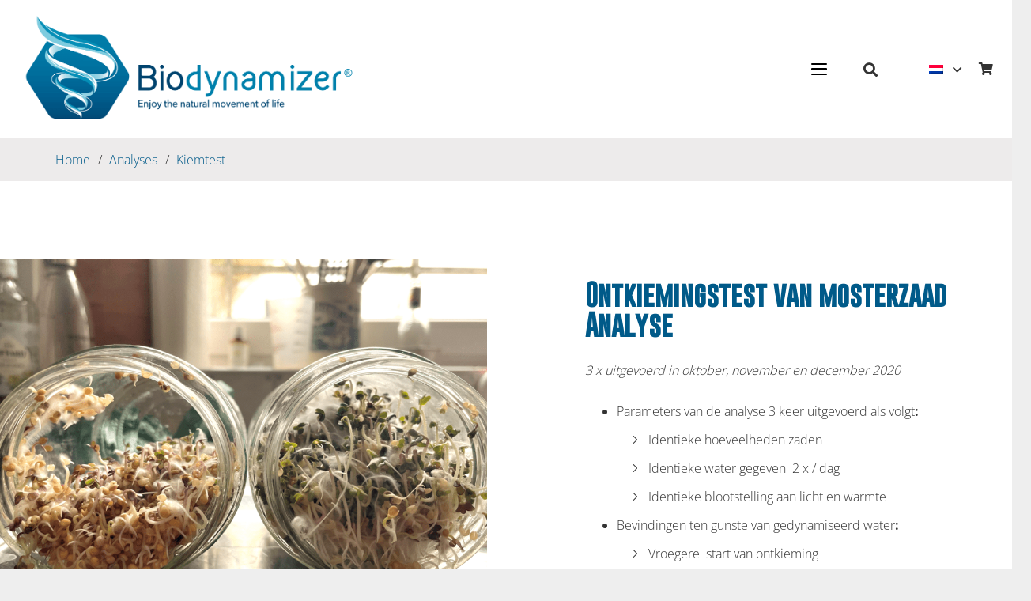

--- FILE ---
content_type: text/html; charset=UTF-8
request_url: https://biodynamizer.com/nl/wetenschappelijke-analyses/kiemtest/
body_size: 20295
content:
<!DOCTYPE HTML>
<html lang="nl-NL">
<head>
	<meta charset="UTF-8">
	<meta name='robots' content='index, follow, max-image-preview:large, max-snippet:-1, max-video-preview:-1' />
<meta name="dlm-version" content="5.1.6">
<!-- Google Tag Manager for WordPress by gtm4wp.com -->
<script data-cfasync="false" data-pagespeed-no-defer>
	var gtm4wp_datalayer_name = "dataLayer";
	var dataLayer = dataLayer || [];
</script>
<!-- End Google Tag Manager for WordPress by gtm4wp.com -->
	<!-- This site is optimized with the Yoast SEO plugin v26.8 - https://yoast.com/product/yoast-seo-wordpress/ -->
	<title>Kiemtest - Biodynamizer</title>
	<meta name="description" content="Biodynamizer - Kiemtest - En savoir plus sur le biodynamizer et le biofiltre" />
	<link rel="canonical" href="https://biodynamizer.com/nl/wetenschappelijke-analyses/kiemtest/" />
	<meta property="og:locale" content="nl_NL" />
	<meta property="og:type" content="article" />
	<meta property="og:title" content="Kiemtest - Biodynamizer" />
	<meta property="og:description" content="Biodynamizer - Kiemtest - En savoir plus sur le biodynamizer et le biofiltre" />
	<meta property="og:url" content="https://biodynamizer.com/nl/wetenschappelijke-analyses/kiemtest/" />
	<meta property="og:site_name" content="Biodynamizer" />
	<meta property="article:modified_time" content="2025-12-07T14:57:23+00:00" />
	<meta property="og:image" content="https://biodynamizer.com/wp-content/uploads/2019/11/Depositphotos_15742931_xl-2015.jpg" />
	<meta property="og:image:width" content="2000" />
	<meta property="og:image:height" content="1333" />
	<meta property="og:image:type" content="image/jpeg" />
	<meta name="twitter:card" content="summary_large_image" />
	<meta name="twitter:label1" content="Geschatte leestijd" />
	<meta name="twitter:data1" content="1 minuut" />
	<script type="application/ld+json" class="yoast-schema-graph">{"@context":"https://schema.org","@graph":[{"@type":"WebPage","@id":"https://biodynamizer.com/nl/wetenschappelijke-analyses/kiemtest/","url":"https://biodynamizer.com/nl/wetenschappelijke-analyses/kiemtest/","name":"Kiemtest - Biodynamizer","isPartOf":{"@id":"https://biodynamizer.com/nl/#website"},"datePublished":"2021-01-21T10:31:12+00:00","dateModified":"2025-12-07T14:57:23+00:00","description":"Biodynamizer - Kiemtest - En savoir plus sur le biodynamizer et le biofiltre","breadcrumb":{"@id":"https://biodynamizer.com/nl/wetenschappelijke-analyses/kiemtest/#breadcrumb"},"inLanguage":"nl-NL","potentialAction":[{"@type":"ReadAction","target":["https://biodynamizer.com/nl/wetenschappelijke-analyses/kiemtest/"]}]},{"@type":"BreadcrumbList","@id":"https://biodynamizer.com/nl/wetenschappelijke-analyses/kiemtest/#breadcrumb","itemListElement":[{"@type":"ListItem","position":1,"name":"Home","item":"https://biodynamizer.com/nl/"},{"@type":"ListItem","position":2,"name":"Analyses","item":"https://biodynamizer.com/nl/wetenschappelijke-analyses/"},{"@type":"ListItem","position":3,"name":"Kiemtest"}]},{"@type":"WebSite","@id":"https://biodynamizer.com/nl/#website","url":"https://biodynamizer.com/nl/","name":"Biodynamizer","description":"Filtrez et dynamisez votre eau","potentialAction":[{"@type":"SearchAction","target":{"@type":"EntryPoint","urlTemplate":"https://biodynamizer.com/nl/?s={search_term_string}"},"query-input":{"@type":"PropertyValueSpecification","valueRequired":true,"valueName":"search_term_string"}}],"inLanguage":"nl-NL"}]}</script>
	<!-- / Yoast SEO plugin. -->


<link rel='dns-prefetch' href='//cdnjs.cloudflare.com' />
<link rel="alternate" type="application/rss+xml" title="Biodynamizer &raquo; feed" href="https://biodynamizer.com/nl/feed/" />
<link rel="alternate" type="application/rss+xml" title="Biodynamizer &raquo; reacties feed" href="https://biodynamizer.com/nl/comments/feed/" />
<link rel="alternate" title="oEmbed (JSON)" type="application/json+oembed" href="https://biodynamizer.com/nl/wp-json/oembed/1.0/embed?url=https%3A%2F%2Fbiodynamizer.com%2Fnl%2Fwetenschappelijke-analyses%2Fkiemtest%2F" />
<link rel="alternate" title="oEmbed (XML)" type="text/xml+oembed" href="https://biodynamizer.com/nl/wp-json/oembed/1.0/embed?url=https%3A%2F%2Fbiodynamizer.com%2Fnl%2Fwetenschappelijke-analyses%2Fkiemtest%2F&#038;format=xml" />
		<style>
			.lazyload,
			.lazyloading {
				max-width: 100%;
			}
		</style>
		<meta name="viewport" content="width=device-width, initial-scale=1">
<meta name="theme-color" content="#f5f5f5">
<meta property="og:locale:alternate" content="en_US">
<meta property="og:locale:alternate" content="fr_FR">
<meta property="og:locale:alternate" content="de_DE">
<meta property="og:locale:alternate" content="es_ES">
		<!-- This site uses the Google Analytics by MonsterInsights plugin v9.11.1 - Using Analytics tracking - https://www.monsterinsights.com/ -->
							<script src="//www.googletagmanager.com/gtag/js?id=G-22X5FPVGLD"  data-cfasync="false" data-wpfc-render="false" async></script>
			<script data-cfasync="false" data-wpfc-render="false">
				var mi_version = '9.11.1';
				var mi_track_user = true;
				var mi_no_track_reason = '';
								var MonsterInsightsDefaultLocations = {"page_location":"https:\/\/biodynamizer.com\/nl\/wetenschappelijke-analyses\/kiemtest\/"};
								if ( typeof MonsterInsightsPrivacyGuardFilter === 'function' ) {
					var MonsterInsightsLocations = (typeof MonsterInsightsExcludeQuery === 'object') ? MonsterInsightsPrivacyGuardFilter( MonsterInsightsExcludeQuery ) : MonsterInsightsPrivacyGuardFilter( MonsterInsightsDefaultLocations );
				} else {
					var MonsterInsightsLocations = (typeof MonsterInsightsExcludeQuery === 'object') ? MonsterInsightsExcludeQuery : MonsterInsightsDefaultLocations;
				}

								var disableStrs = [
										'ga-disable-G-22X5FPVGLD',
									];

				/* Function to detect opted out users */
				function __gtagTrackerIsOptedOut() {
					for (var index = 0; index < disableStrs.length; index++) {
						if (document.cookie.indexOf(disableStrs[index] + '=true') > -1) {
							return true;
						}
					}

					return false;
				}

				/* Disable tracking if the opt-out cookie exists. */
				if (__gtagTrackerIsOptedOut()) {
					for (var index = 0; index < disableStrs.length; index++) {
						window[disableStrs[index]] = true;
					}
				}

				/* Opt-out function */
				function __gtagTrackerOptout() {
					for (var index = 0; index < disableStrs.length; index++) {
						document.cookie = disableStrs[index] + '=true; expires=Thu, 31 Dec 2099 23:59:59 UTC; path=/';
						window[disableStrs[index]] = true;
					}
				}

				if ('undefined' === typeof gaOptout) {
					function gaOptout() {
						__gtagTrackerOptout();
					}
				}
								window.dataLayer = window.dataLayer || [];

				window.MonsterInsightsDualTracker = {
					helpers: {},
					trackers: {},
				};
				if (mi_track_user) {
					function __gtagDataLayer() {
						dataLayer.push(arguments);
					}

					function __gtagTracker(type, name, parameters) {
						if (!parameters) {
							parameters = {};
						}

						if (parameters.send_to) {
							__gtagDataLayer.apply(null, arguments);
							return;
						}

						if (type === 'event') {
														parameters.send_to = monsterinsights_frontend.v4_id;
							var hookName = name;
							if (typeof parameters['event_category'] !== 'undefined') {
								hookName = parameters['event_category'] + ':' + name;
							}

							if (typeof MonsterInsightsDualTracker.trackers[hookName] !== 'undefined') {
								MonsterInsightsDualTracker.trackers[hookName](parameters);
							} else {
								__gtagDataLayer('event', name, parameters);
							}
							
						} else {
							__gtagDataLayer.apply(null, arguments);
						}
					}

					__gtagTracker('js', new Date());
					__gtagTracker('set', {
						'developer_id.dZGIzZG': true,
											});
					if ( MonsterInsightsLocations.page_location ) {
						__gtagTracker('set', MonsterInsightsLocations);
					}
										__gtagTracker('config', 'G-22X5FPVGLD', {"forceSSL":"true","link_attribution":"true"} );
										window.gtag = __gtagTracker;										(function () {
						/* https://developers.google.com/analytics/devguides/collection/analyticsjs/ */
						/* ga and __gaTracker compatibility shim. */
						var noopfn = function () {
							return null;
						};
						var newtracker = function () {
							return new Tracker();
						};
						var Tracker = function () {
							return null;
						};
						var p = Tracker.prototype;
						p.get = noopfn;
						p.set = noopfn;
						p.send = function () {
							var args = Array.prototype.slice.call(arguments);
							args.unshift('send');
							__gaTracker.apply(null, args);
						};
						var __gaTracker = function () {
							var len = arguments.length;
							if (len === 0) {
								return;
							}
							var f = arguments[len - 1];
							if (typeof f !== 'object' || f === null || typeof f.hitCallback !== 'function') {
								if ('send' === arguments[0]) {
									var hitConverted, hitObject = false, action;
									if ('event' === arguments[1]) {
										if ('undefined' !== typeof arguments[3]) {
											hitObject = {
												'eventAction': arguments[3],
												'eventCategory': arguments[2],
												'eventLabel': arguments[4],
												'value': arguments[5] ? arguments[5] : 1,
											}
										}
									}
									if ('pageview' === arguments[1]) {
										if ('undefined' !== typeof arguments[2]) {
											hitObject = {
												'eventAction': 'page_view',
												'page_path': arguments[2],
											}
										}
									}
									if (typeof arguments[2] === 'object') {
										hitObject = arguments[2];
									}
									if (typeof arguments[5] === 'object') {
										Object.assign(hitObject, arguments[5]);
									}
									if ('undefined' !== typeof arguments[1].hitType) {
										hitObject = arguments[1];
										if ('pageview' === hitObject.hitType) {
											hitObject.eventAction = 'page_view';
										}
									}
									if (hitObject) {
										action = 'timing' === arguments[1].hitType ? 'timing_complete' : hitObject.eventAction;
										hitConverted = mapArgs(hitObject);
										__gtagTracker('event', action, hitConverted);
									}
								}
								return;
							}

							function mapArgs(args) {
								var arg, hit = {};
								var gaMap = {
									'eventCategory': 'event_category',
									'eventAction': 'event_action',
									'eventLabel': 'event_label',
									'eventValue': 'event_value',
									'nonInteraction': 'non_interaction',
									'timingCategory': 'event_category',
									'timingVar': 'name',
									'timingValue': 'value',
									'timingLabel': 'event_label',
									'page': 'page_path',
									'location': 'page_location',
									'title': 'page_title',
									'referrer' : 'page_referrer',
								};
								for (arg in args) {
																		if (!(!args.hasOwnProperty(arg) || !gaMap.hasOwnProperty(arg))) {
										hit[gaMap[arg]] = args[arg];
									} else {
										hit[arg] = args[arg];
									}
								}
								return hit;
							}

							try {
								f.hitCallback();
							} catch (ex) {
							}
						};
						__gaTracker.create = newtracker;
						__gaTracker.getByName = newtracker;
						__gaTracker.getAll = function () {
							return [];
						};
						__gaTracker.remove = noopfn;
						__gaTracker.loaded = true;
						window['__gaTracker'] = __gaTracker;
					})();
									} else {
										console.log("");
					(function () {
						function __gtagTracker() {
							return null;
						}

						window['__gtagTracker'] = __gtagTracker;
						window['gtag'] = __gtagTracker;
					})();
									}
			</script>
							<!-- / Google Analytics by MonsterInsights -->
		<link rel="preload" href="https://biodynamizer.com/wp-content/uploads/2019/12/Gobold-Regular.woff" as="font" type="font/woff" crossorigin><style id='wp-img-auto-sizes-contain-inline-css'>
img:is([sizes=auto i],[sizes^="auto," i]){contain-intrinsic-size:3000px 1500px}
/*# sourceURL=wp-img-auto-sizes-contain-inline-css */
</style>
<style id='wp-emoji-styles-inline-css'>

	img.wp-smiley, img.emoji {
		display: inline !important;
		border: none !important;
		box-shadow: none !important;
		height: 1em !important;
		width: 1em !important;
		margin: 0 0.07em !important;
		vertical-align: -0.1em !important;
		background: none !important;
		padding: 0 !important;
	}
/*# sourceURL=wp-emoji-styles-inline-css */
</style>
<link rel='stylesheet' id='owl-carousel-css-css' href='https://cdnjs.cloudflare.com/ajax/libs/OwlCarousel2/2.3.4/assets/owl.carousel.css?ver=6.9' media='all' />
<link rel='stylesheet' id='owl-theme-default-css-css' href='https://cdnjs.cloudflare.com/ajax/libs/OwlCarousel2/2.3.4/assets/owl.theme.default.css?ver=6.9' media='all' />
<link rel='stylesheet' id='js_composer_front-css' href='https://biodynamizer.com/wp-content/plugins/js_composer/assets/css/js_composer.min.css?ver=8.7.2' media='all' />
<link rel='stylesheet' id='us-theme-css' href='https://biodynamizer.com/wp-content/uploads/us-assets/biodynamizer.com.css?ver=4aaff240' media='all' />
<link rel='stylesheet' id='theme-style-css' href='https://biodynamizer.com/wp-content/themes/Impreza-child/style.css?ver=8.42' media='all' />
<script src="https://biodynamizer.com/wp-content/plugins/google-analytics-for-wordpress/assets/js/frontend-gtag.min.js?ver=9.11.1" id="monsterinsights-frontend-script-js" async data-wp-strategy="async"></script>
<script data-cfasync="false" data-wpfc-render="false" id='monsterinsights-frontend-script-js-extra'>var monsterinsights_frontend = {"js_events_tracking":"true","download_extensions":"doc,pdf,ppt,zip,xls,docx,pptx,xlsx","inbound_paths":"[{\"path\":\"\\\/go\\\/\",\"label\":\"affiliate\"},{\"path\":\"\\\/recommend\\\/\",\"label\":\"affiliate\"}]","home_url":"https:\/\/biodynamizer.com\/nl\/","hash_tracking":"false","v4_id":"G-22X5FPVGLD"};</script>
<script></script><link rel="https://api.w.org/" href="https://biodynamizer.com/nl/wp-json/" /><link rel="alternate" title="JSON" type="application/json" href="https://biodynamizer.com/nl/wp-json/wp/v2/pages/11526" /><link rel="EditURI" type="application/rsd+xml" title="RSD" href="https://biodynamizer.com/xmlrpc.php?rsd" />
<meta name="generator" content="WordPress 6.9" />
<link rel='shortlink' href='https://biodynamizer.com/nl/?p=11526' />
<meta name="generator" content="WPML ver:4.8.6 stt:37,1,4,3,2;" />

<!-- Google Tag Manager for WordPress by gtm4wp.com -->
<!-- GTM Container placement set to footer -->
<script data-cfasync="false" data-pagespeed-no-defer>
	var dataLayer_content = {"pagePostType":"page","pagePostType2":"single-page","pagePostAuthor":"Team Biodynamizer"};
	dataLayer.push( dataLayer_content );
</script>
<script data-cfasync="false" data-pagespeed-no-defer>
(function(w,d,s,l,i){w[l]=w[l]||[];w[l].push({'gtm.start':
new Date().getTime(),event:'gtm.js'});var f=d.getElementsByTagName(s)[0],
j=d.createElement(s),dl=l!='dataLayer'?'&l='+l:'';j.async=true;j.src=
'//www.googletagmanager.com/gtm.js?id='+i+dl;f.parentNode.insertBefore(j,f);
})(window,document,'script','dataLayer','GTM-NNPPJFP');
</script>
<!-- End Google Tag Manager for WordPress by gtm4wp.com -->		<script>
			document.documentElement.className = document.documentElement.className.replace('no-js', 'js');
		</script>
				<style>
			.no-js img.lazyload {
				display: none;
			}

			figure.wp-block-image img.lazyloading {
				min-width: 150px;
			}

			.lazyload,
			.lazyloading {
				--smush-placeholder-width: 100px;
				--smush-placeholder-aspect-ratio: 1/1;
				width: var(--smush-image-width, var(--smush-placeholder-width)) !important;
				aspect-ratio: var(--smush-image-aspect-ratio, var(--smush-placeholder-aspect-ratio)) !important;
			}

						.lazyload, .lazyloading {
				opacity: 0;
			}

			.lazyloaded {
				opacity: 1;
				transition: opacity 400ms;
				transition-delay: 0ms;
			}

					</style>
				<script id="us_add_no_touch">
			if ( ! /Android|webOS|iPhone|iPad|iPod|BlackBerry|IEMobile|Opera Mini/i.test( navigator.userAgent ) ) {
				document.documentElement.classList.add( "no-touch" );
			}
		</script>
				<script id="us_color_scheme_switch_class">
			if ( document.cookie.includes( "us_color_scheme_switch_is_on=true" ) ) {
				document.documentElement.classList.add( "us-color-scheme-on" );
			}
		</script>
		<meta name="generator" content="Powered by WPBakery Page Builder - drag and drop page builder for WordPress."/>
<link rel="icon" href="https://biodynamizer.com/wp-content/smush-webp/2019/11/favicon-512x512-150x150.png.webp" sizes="32x32" />
<link rel="icon" href="https://biodynamizer.com/wp-content/smush-webp/2019/11/favicon-512x512-200x200.png.webp" sizes="192x192" />
<link rel="apple-touch-icon" href="https://biodynamizer.com/wp-content/smush-webp/2019/11/favicon-512x512-200x200.png.webp" />
<meta name="msapplication-TileImage" content="https://biodynamizer.com/wp-content/uploads/2019/11/favicon-512x512-300x300.png" />
<noscript><style> .wpb_animate_when_almost_visible { opacity: 1; }</style></noscript>		<style id="us-icon-fonts">@font-face{font-display:swap;font-style:normal;font-family:"fontawesome";font-weight:900;src:url("https://biodynamizer.com/wp-content/themes/Impreza/fonts/fa-solid-900.woff2?ver=8.42") format("woff2")}.fas{font-family:"fontawesome";font-weight:900}@font-face{font-display:swap;font-style:normal;font-family:"fontawesome";font-weight:400;src:url("https://biodynamizer.com/wp-content/themes/Impreza/fonts/fa-regular-400.woff2?ver=8.42") format("woff2")}.far{font-family:"fontawesome";font-weight:400}@font-face{font-display:swap;font-style:normal;font-family:"fontawesome";font-weight:300;src:url("https://biodynamizer.com/wp-content/themes/Impreza/fonts/fa-light-300.woff2?ver=8.42") format("woff2")}.fal{font-family:"fontawesome";font-weight:300}@font-face{font-display:swap;font-style:normal;font-family:"Font Awesome 5 Duotone";font-weight:900;src:url("https://biodynamizer.com/wp-content/themes/Impreza/fonts/fa-duotone-900.woff2?ver=8.42") format("woff2")}.fad{font-family:"Font Awesome 5 Duotone";font-weight:900}.fad{position:relative}.fad:before{position:absolute}.fad:after{opacity:0.4}@font-face{font-display:swap;font-style:normal;font-family:"Font Awesome 5 Brands";font-weight:400;src:url("https://biodynamizer.com/wp-content/themes/Impreza/fonts/fa-brands-400.woff2?ver=8.42") format("woff2")}.fab{font-family:"Font Awesome 5 Brands";font-weight:400}@font-face{font-display:block;font-style:normal;font-family:"Material Icons";font-weight:400;src:url("https://biodynamizer.com/wp-content/themes/Impreza/fonts/material-icons.woff2?ver=8.42") format("woff2")}.material-icons{font-family:"Material Icons";font-weight:400}</style>
				<style id="us-current-header-css"> .l-subheader.at_middle,.l-subheader.at_middle .w-dropdown-list,.l-subheader.at_middle .type_mobile .w-nav-list.level_1{background:var(--color-header-middle-bg);color:var(--color-header-middle-text)}.no-touch .l-subheader.at_middle a:hover,.no-touch .l-header.bg_transparent .l-subheader.at_middle .w-dropdown.opened a:hover{color:var(--color-header-middle-text-hover)}.l-header.bg_transparent:not(.sticky) .l-subheader.at_middle{background:var(--color-header-transparent-bg);color:var(--color-header-transparent-text)}.no-touch .l-header.bg_transparent:not(.sticky) .at_middle .w-cart-link:hover,.no-touch .l-header.bg_transparent:not(.sticky) .at_middle .w-text a:hover,.no-touch .l-header.bg_transparent:not(.sticky) .at_middle .w-html a:hover,.no-touch .l-header.bg_transparent:not(.sticky) .at_middle .w-nav>a:hover,.no-touch .l-header.bg_transparent:not(.sticky) .at_middle .w-menu a:hover,.no-touch .l-header.bg_transparent:not(.sticky) .at_middle .w-search>a:hover,.no-touch .l-header.bg_transparent:not(.sticky) .at_middle .w-socials.shape_none.color_text a:hover,.no-touch .l-header.bg_transparent:not(.sticky) .at_middle .w-socials.shape_none.color_link a:hover,.no-touch .l-header.bg_transparent:not(.sticky) .at_middle .w-dropdown a:hover,.no-touch .l-header.bg_transparent:not(.sticky) .at_middle .type_desktop .menu-item.level_1.opened>a,.no-touch .l-header.bg_transparent:not(.sticky) .at_middle .type_desktop .menu-item.level_1:hover>a{color:var(--color-header-transparent-text-hover)}.header_ver .l-header{background:var(--color-header-middle-bg);color:var(--color-header-middle-text)}@media (min-width:901px){.hidden_for_default{display:none!important}.l-subheader.at_top{display:none}.l-subheader.at_bottom{display:none}.l-header{position:relative;z-index:111}.l-subheader{margin:0 auto}.l-subheader.width_full{padding-left:1.5rem;padding-right:1.5rem}.l-subheader-h{display:flex;align-items:center;position:relative;margin:0 auto;max-width:var(--site-content-width,1200px);height:inherit}.w-header-show{display:none}.l-header.pos_fixed{position:fixed;left:var(--site-outline-width,0);right:var(--site-outline-width,0)}.l-header.pos_fixed:not(.notransition) .l-subheader{transition-property:transform,background,box-shadow,line-height,height,visibility;transition-duration:.3s;transition-timing-function:cubic-bezier(.78,.13,.15,.86)}.headerinpos_bottom.sticky_first_section .l-header.pos_fixed{position:fixed!important}.header_hor .l-header.sticky_auto_hide{transition:margin .3s cubic-bezier(.78,.13,.15,.86) .1s}.header_hor .l-header.sticky_auto_hide.down{margin-top:calc(-1.1 * var(--header-sticky-height,0px) )}.l-header.bg_transparent:not(.sticky) .l-subheader{box-shadow:none!important;background:none}.l-header.bg_transparent~.l-main .l-section.width_full.height_auto:first-of-type>.l-section-h{padding-top:0!important;padding-bottom:0!important}.l-header.pos_static.bg_transparent{position:absolute;left:var(--site-outline-width,0);right:var(--site-outline-width,0)}.l-subheader.width_full .l-subheader-h{max-width:none!important}.l-header.shadow_thin .l-subheader.at_middle,.l-header.shadow_thin .l-subheader.at_bottom{box-shadow:0 1px 0 rgba(0,0,0,0.08)}.l-header.shadow_wide .l-subheader.at_middle,.l-header.shadow_wide .l-subheader.at_bottom{box-shadow:0 3px 5px -1px rgba(0,0,0,0.1),0 2px 1px -1px rgba(0,0,0,0.05)}.header_hor .l-subheader-cell>.w-cart{margin-left:0;margin-right:0}:root{--header-height:175px;--header-sticky-height:175px}.l-header:before{content:'175'}.l-header.sticky:before{content:'175'}.l-subheader.at_top{line-height:40px;height:40px;overflow:visible;visibility:visible}.l-header.sticky .l-subheader.at_top{line-height:40px;height:40px;overflow:visible;visibility:visible}.l-subheader.at_middle{line-height:175px;height:175px;overflow:visible;visibility:visible}.l-header.sticky .l-subheader.at_middle{line-height:175px;height:175px;overflow:visible;visibility:visible}.l-subheader.at_bottom{line-height:50px;height:50px;overflow:visible;visibility:visible}.l-header.sticky .l-subheader.at_bottom{line-height:50px;height:50px;overflow:visible;visibility:visible}.headerinpos_above .l-header.pos_fixed{overflow:hidden;transition:transform 0.3s;transform:translate3d(0,-100%,0)}.headerinpos_above .l-header.pos_fixed.sticky{overflow:visible;transform:none}.headerinpos_above .l-header.pos_fixed~.l-section>.l-section-h,.headerinpos_above .l-header.pos_fixed~.l-main .l-section:first-of-type>.l-section-h{padding-top:0!important}.headerinpos_below .l-header.pos_fixed:not(.sticky){position:absolute;top:100%}.headerinpos_below .l-header.pos_fixed~.l-main>.l-section:first-of-type>.l-section-h{padding-top:0!important}.headerinpos_below .l-header.pos_fixed~.l-main .l-section.full_height:nth-of-type(2){min-height:100vh}.headerinpos_below .l-header.pos_fixed~.l-main>.l-section:nth-of-type(2)>.l-section-h{padding-top:var(--header-height)}.headerinpos_bottom .l-header.pos_fixed:not(.sticky){position:absolute;top:100vh}.headerinpos_bottom .l-header.pos_fixed~.l-main>.l-section:first-of-type>.l-section-h{padding-top:0!important}.headerinpos_bottom .l-header.pos_fixed~.l-main>.l-section:first-of-type>.l-section-h{padding-bottom:var(--header-height)}.headerinpos_bottom .l-header.pos_fixed.bg_transparent~.l-main .l-section.valign_center:not(.height_auto):first-of-type>.l-section-h{top:calc( var(--header-height) / 2 )}.headerinpos_bottom .l-header.pos_fixed:not(.sticky) .w-cart.layout_dropdown .w-cart-content,.headerinpos_bottom .l-header.pos_fixed:not(.sticky) .w-nav.type_desktop .w-nav-list.level_2{bottom:100%;transform-origin:0 100%}.headerinpos_bottom .l-header.pos_fixed:not(.sticky) .w-nav.type_mobile.m_layout_dropdown .w-nav-list.level_1{top:auto;bottom:100%;box-shadow:var(--box-shadow-up)}.headerinpos_bottom .l-header.pos_fixed:not(.sticky) .w-nav.type_desktop .w-nav-list.level_3,.headerinpos_bottom .l-header.pos_fixed:not(.sticky) .w-nav.type_desktop .w-nav-list.level_4{top:auto;bottom:0;transform-origin:0 100%}.headerinpos_bottom .l-header.pos_fixed:not(.sticky) .w-dropdown-list{top:auto;bottom:-0.4em;padding-top:0.4em;padding-bottom:2.4em}.admin-bar .l-header.pos_static.bg_solid~.l-main .l-section.full_height:first-of-type{min-height:calc( 100vh - var(--header-height) - 32px )}.admin-bar .l-header.pos_fixed:not(.sticky_auto_hide)~.l-main .l-section.full_height:not(:first-of-type){min-height:calc( 100vh - var(--header-sticky-height) - 32px )}.admin-bar.headerinpos_below .l-header.pos_fixed~.l-main .l-section.full_height:nth-of-type(2){min-height:calc(100vh - 32px)}}@media (min-width:1025px) and (max-width:900px){.hidden_for_laptops{display:none!important}.l-subheader.at_top{display:none}.l-subheader.at_bottom{display:none}.l-header{position:relative;z-index:111}.l-subheader{margin:0 auto}.l-subheader.width_full{padding-left:1.5rem;padding-right:1.5rem}.l-subheader-h{display:flex;align-items:center;position:relative;margin:0 auto;max-width:var(--site-content-width,1200px);height:inherit}.w-header-show{display:none}.l-header.pos_fixed{position:fixed;left:var(--site-outline-width,0);right:var(--site-outline-width,0)}.l-header.pos_fixed:not(.notransition) .l-subheader{transition-property:transform,background,box-shadow,line-height,height,visibility;transition-duration:.3s;transition-timing-function:cubic-bezier(.78,.13,.15,.86)}.headerinpos_bottom.sticky_first_section .l-header.pos_fixed{position:fixed!important}.header_hor .l-header.sticky_auto_hide{transition:margin .3s cubic-bezier(.78,.13,.15,.86) .1s}.header_hor .l-header.sticky_auto_hide.down{margin-top:calc(-1.1 * var(--header-sticky-height,0px) )}.l-header.bg_transparent:not(.sticky) .l-subheader{box-shadow:none!important;background:none}.l-header.bg_transparent~.l-main .l-section.width_full.height_auto:first-of-type>.l-section-h{padding-top:0!important;padding-bottom:0!important}.l-header.pos_static.bg_transparent{position:absolute;left:var(--site-outline-width,0);right:var(--site-outline-width,0)}.l-subheader.width_full .l-subheader-h{max-width:none!important}.l-header.shadow_thin .l-subheader.at_middle,.l-header.shadow_thin .l-subheader.at_bottom{box-shadow:0 1px 0 rgba(0,0,0,0.08)}.l-header.shadow_wide .l-subheader.at_middle,.l-header.shadow_wide .l-subheader.at_bottom{box-shadow:0 3px 5px -1px rgba(0,0,0,0.1),0 2px 1px -1px rgba(0,0,0,0.05)}.header_hor .l-subheader-cell>.w-cart{margin-left:0;margin-right:0}:root{--header-height:175px;--header-sticky-height:175px}.l-header:before{content:'175'}.l-header.sticky:before{content:'175'}.l-subheader.at_top{line-height:40px;height:40px;overflow:visible;visibility:visible}.l-header.sticky .l-subheader.at_top{line-height:40px;height:40px;overflow:visible;visibility:visible}.l-subheader.at_middle{line-height:175px;height:175px;overflow:visible;visibility:visible}.l-header.sticky .l-subheader.at_middle{line-height:175px;height:175px;overflow:visible;visibility:visible}.l-subheader.at_bottom{line-height:50px;height:50px;overflow:visible;visibility:visible}.l-header.sticky .l-subheader.at_bottom{line-height:50px;height:50px;overflow:visible;visibility:visible}.headerinpos_above .l-header.pos_fixed{overflow:hidden;transition:transform 0.3s;transform:translate3d(0,-100%,0)}.headerinpos_above .l-header.pos_fixed.sticky{overflow:visible;transform:none}.headerinpos_above .l-header.pos_fixed~.l-section>.l-section-h,.headerinpos_above .l-header.pos_fixed~.l-main .l-section:first-of-type>.l-section-h{padding-top:0!important}.headerinpos_below .l-header.pos_fixed:not(.sticky){position:absolute;top:100%}.headerinpos_below .l-header.pos_fixed~.l-main>.l-section:first-of-type>.l-section-h{padding-top:0!important}.headerinpos_below .l-header.pos_fixed~.l-main .l-section.full_height:nth-of-type(2){min-height:100vh}.headerinpos_below .l-header.pos_fixed~.l-main>.l-section:nth-of-type(2)>.l-section-h{padding-top:var(--header-height)}.headerinpos_bottom .l-header.pos_fixed:not(.sticky){position:absolute;top:100vh}.headerinpos_bottom .l-header.pos_fixed~.l-main>.l-section:first-of-type>.l-section-h{padding-top:0!important}.headerinpos_bottom .l-header.pos_fixed~.l-main>.l-section:first-of-type>.l-section-h{padding-bottom:var(--header-height)}.headerinpos_bottom .l-header.pos_fixed.bg_transparent~.l-main .l-section.valign_center:not(.height_auto):first-of-type>.l-section-h{top:calc( var(--header-height) / 2 )}.headerinpos_bottom .l-header.pos_fixed:not(.sticky) .w-cart.layout_dropdown .w-cart-content,.headerinpos_bottom .l-header.pos_fixed:not(.sticky) .w-nav.type_desktop .w-nav-list.level_2{bottom:100%;transform-origin:0 100%}.headerinpos_bottom .l-header.pos_fixed:not(.sticky) .w-nav.type_mobile.m_layout_dropdown .w-nav-list.level_1{top:auto;bottom:100%;box-shadow:var(--box-shadow-up)}.headerinpos_bottom .l-header.pos_fixed:not(.sticky) .w-nav.type_desktop .w-nav-list.level_3,.headerinpos_bottom .l-header.pos_fixed:not(.sticky) .w-nav.type_desktop .w-nav-list.level_4{top:auto;bottom:0;transform-origin:0 100%}.headerinpos_bottom .l-header.pos_fixed:not(.sticky) .w-dropdown-list{top:auto;bottom:-0.4em;padding-top:0.4em;padding-bottom:2.4em}.admin-bar .l-header.pos_static.bg_solid~.l-main .l-section.full_height:first-of-type{min-height:calc( 100vh - var(--header-height) - 32px )}.admin-bar .l-header.pos_fixed:not(.sticky_auto_hide)~.l-main .l-section.full_height:not(:first-of-type){min-height:calc( 100vh - var(--header-sticky-height) - 32px )}.admin-bar.headerinpos_below .l-header.pos_fixed~.l-main .l-section.full_height:nth-of-type(2){min-height:calc(100vh - 32px)}}@media (min-width:601px) and (max-width:1024px){.hidden_for_tablets{display:none!important}.l-subheader.at_top{display:none}.l-subheader.at_bottom{display:none}.l-header{position:relative;z-index:111}.l-subheader{margin:0 auto}.l-subheader.width_full{padding-left:1.5rem;padding-right:1.5rem}.l-subheader-h{display:flex;align-items:center;position:relative;margin:0 auto;max-width:var(--site-content-width,1200px);height:inherit}.w-header-show{display:none}.l-header.pos_fixed{position:fixed;left:var(--site-outline-width,0);right:var(--site-outline-width,0)}.l-header.pos_fixed:not(.notransition) .l-subheader{transition-property:transform,background,box-shadow,line-height,height,visibility;transition-duration:.3s;transition-timing-function:cubic-bezier(.78,.13,.15,.86)}.headerinpos_bottom.sticky_first_section .l-header.pos_fixed{position:fixed!important}.header_hor .l-header.sticky_auto_hide{transition:margin .3s cubic-bezier(.78,.13,.15,.86) .1s}.header_hor .l-header.sticky_auto_hide.down{margin-top:calc(-1.1 * var(--header-sticky-height,0px) )}.l-header.bg_transparent:not(.sticky) .l-subheader{box-shadow:none!important;background:none}.l-header.bg_transparent~.l-main .l-section.width_full.height_auto:first-of-type>.l-section-h{padding-top:0!important;padding-bottom:0!important}.l-header.pos_static.bg_transparent{position:absolute;left:var(--site-outline-width,0);right:var(--site-outline-width,0)}.l-subheader.width_full .l-subheader-h{max-width:none!important}.l-header.shadow_thin .l-subheader.at_middle,.l-header.shadow_thin .l-subheader.at_bottom{box-shadow:0 1px 0 rgba(0,0,0,0.08)}.l-header.shadow_wide .l-subheader.at_middle,.l-header.shadow_wide .l-subheader.at_bottom{box-shadow:0 3px 5px -1px rgba(0,0,0,0.1),0 2px 1px -1px rgba(0,0,0,0.05)}.header_hor .l-subheader-cell>.w-cart{margin-left:0;margin-right:0}:root{--header-height:75px;--header-sticky-height:75px}.l-header:before{content:'75'}.l-header.sticky:before{content:'75'}.l-subheader.at_top{line-height:40px;height:40px;overflow:visible;visibility:visible}.l-header.sticky .l-subheader.at_top{line-height:40px;height:40px;overflow:visible;visibility:visible}.l-subheader.at_middle{line-height:75px;height:75px;overflow:visible;visibility:visible}.l-header.sticky .l-subheader.at_middle{line-height:75px;height:75px;overflow:visible;visibility:visible}.l-subheader.at_bottom{line-height:50px;height:50px;overflow:visible;visibility:visible}.l-header.sticky .l-subheader.at_bottom{line-height:50px;height:50px;overflow:visible;visibility:visible}}@media (max-width:600px){.hidden_for_mobiles{display:none!important}.l-subheader.at_top{display:none}.l-subheader.at_bottom{display:none}.l-header{position:relative;z-index:111}.l-subheader{margin:0 auto}.l-subheader.width_full{padding-left:1.5rem;padding-right:1.5rem}.l-subheader-h{display:flex;align-items:center;position:relative;margin:0 auto;max-width:var(--site-content-width,1200px);height:inherit}.w-header-show{display:none}.l-header.pos_fixed{position:fixed;left:var(--site-outline-width,0);right:var(--site-outline-width,0)}.l-header.pos_fixed:not(.notransition) .l-subheader{transition-property:transform,background,box-shadow,line-height,height,visibility;transition-duration:.3s;transition-timing-function:cubic-bezier(.78,.13,.15,.86)}.headerinpos_bottom.sticky_first_section .l-header.pos_fixed{position:fixed!important}.header_hor .l-header.sticky_auto_hide{transition:margin .3s cubic-bezier(.78,.13,.15,.86) .1s}.header_hor .l-header.sticky_auto_hide.down{margin-top:calc(-1.1 * var(--header-sticky-height,0px) )}.l-header.bg_transparent:not(.sticky) .l-subheader{box-shadow:none!important;background:none}.l-header.bg_transparent~.l-main .l-section.width_full.height_auto:first-of-type>.l-section-h{padding-top:0!important;padding-bottom:0!important}.l-header.pos_static.bg_transparent{position:absolute;left:var(--site-outline-width,0);right:var(--site-outline-width,0)}.l-subheader.width_full .l-subheader-h{max-width:none!important}.l-header.shadow_thin .l-subheader.at_middle,.l-header.shadow_thin .l-subheader.at_bottom{box-shadow:0 1px 0 rgba(0,0,0,0.08)}.l-header.shadow_wide .l-subheader.at_middle,.l-header.shadow_wide .l-subheader.at_bottom{box-shadow:0 3px 5px -1px rgba(0,0,0,0.1),0 2px 1px -1px rgba(0,0,0,0.05)}.header_hor .l-subheader-cell>.w-cart{margin-left:0;margin-right:0}:root{--header-height:80px;--header-sticky-height:80px}.l-header:before{content:'80'}.l-header.sticky:before{content:'80'}.l-subheader.at_top{line-height:40px;height:40px;overflow:visible;visibility:visible}.l-header.sticky .l-subheader.at_top{line-height:40px;height:40px;overflow:visible;visibility:visible}.l-subheader.at_middle{line-height:80px;height:80px;overflow:visible;visibility:visible}.l-header.sticky .l-subheader.at_middle{line-height:80px;height:80px;overflow:visible;visibility:visible}.l-subheader.at_bottom{line-height:50px;height:50px;overflow:visible;visibility:visible}.l-header.sticky .l-subheader.at_bottom{line-height:50px;height:50px;overflow:visible;visibility:visible}}@media (min-width:901px){.ush_image_1{height:35px!important}.l-header.sticky .ush_image_1{height:150px!important}}@media (min-width:1025px) and (max-width:900px){.ush_image_1{height:30px!important}.l-header.sticky .ush_image_1{height:30px!important}}@media (min-width:601px) and (max-width:1024px){.ush_image_1{height:30px!important}.l-header.sticky .ush_image_1{height:75px!important}}@media (max-width:600px){.ush_image_1{height:20px!important}.l-header.sticky .ush_image_1{height:50px!important}}.header_hor .ush_menu_1.type_desktop .menu-item.level_1>a:not(.w-btn){padding-left:20px;padding-right:20px}.header_hor .ush_menu_1.type_desktop .menu-item.level_1>a.w-btn{margin-left:20px;margin-right:20px}.header_hor .ush_menu_1.type_desktop.align-edges>.w-nav-list.level_1{margin-left:-20px;margin-right:-20px}.header_ver .ush_menu_1.type_desktop .menu-item.level_1>a:not(.w-btn){padding-top:20px;padding-bottom:20px}.header_ver .ush_menu_1.type_desktop .menu-item.level_1>a.w-btn{margin-top:20px;margin-bottom:20px}.ush_menu_1.type_desktop .menu-item:not(.level_1){font-size:16px}.ush_menu_1.type_mobile .w-nav-anchor.level_1,.ush_menu_1.type_mobile .w-nav-anchor.level_1 + .w-nav-arrow{font-size:1.1rem}.ush_menu_1.type_mobile .w-nav-anchor:not(.level_1),.ush_menu_1.type_mobile .w-nav-anchor:not(.level_1) + .w-nav-arrow{font-size:0.9rem}@media (min-width:901px){.ush_menu_1 .w-nav-icon{--icon-size:20px;--icon-size-int:20}}@media (min-width:1025px) and (max-width:900px){.ush_menu_1 .w-nav-icon{--icon-size:32px;--icon-size-int:32}}@media (min-width:601px) and (max-width:1024px){.ush_menu_1 .w-nav-icon{--icon-size:20px;--icon-size-int:20}}@media (max-width:600px){.ush_menu_1 .w-nav-icon{--icon-size:20px;--icon-size-int:20}}@media screen and (max-width:1299px){.w-nav.ush_menu_1>.w-nav-list.level_1{display:none}.ush_menu_1 .w-nav-control{display:flex}}.no-touch .ush_menu_1 .w-nav-item.level_1.opened>a:not(.w-btn),.no-touch .ush_menu_1 .w-nav-item.level_1:hover>a:not(.w-btn){background:transparent;color:#005A89}.ush_menu_1 .w-nav-item.level_1.current-menu-item>a:not(.w-btn),.ush_menu_1 .w-nav-item.level_1.current-menu-ancestor>a:not(.w-btn),.ush_menu_1 .w-nav-item.level_1.current-page-ancestor>a:not(.w-btn){background:transparent;color:#005A89}.l-header.bg_transparent:not(.sticky) .ush_menu_1.type_desktop .w-nav-item.level_1.current-menu-item>a:not(.w-btn),.l-header.bg_transparent:not(.sticky) .ush_menu_1.type_desktop .w-nav-item.level_1.current-menu-ancestor>a:not(.w-btn),.l-header.bg_transparent:not(.sticky) .ush_menu_1.type_desktop .w-nav-item.level_1.current-page-ancestor>a:not(.w-btn){background:transparent;color:#005A89}.ush_menu_1 .w-nav-list:not(.level_1){background:#fff;color:#333}.no-touch .ush_menu_1 .w-nav-item:not(.level_1)>a:focus,.no-touch .ush_menu_1 .w-nav-item:not(.level_1):hover>a{background:#005A89;color:#fff}.ush_menu_1 .w-nav-item:not(.level_1).current-menu-item>a,.ush_menu_1 .w-nav-item:not(.level_1).current-menu-ancestor>a,.ush_menu_1 .w-nav-item:not(.level_1).current-page-ancestor>a{background:transparent;color:#005A89}.header_hor .ush_menu_2.type_desktop .menu-item.level_1>a:not(.w-btn){padding-left:20px;padding-right:20px}.header_hor .ush_menu_2.type_desktop .menu-item.level_1>a.w-btn{margin-left:20px;margin-right:20px}.header_hor .ush_menu_2.type_desktop.align-edges>.w-nav-list.level_1{margin-left:-20px;margin-right:-20px}.header_ver .ush_menu_2.type_desktop .menu-item.level_1>a:not(.w-btn){padding-top:20px;padding-bottom:20px}.header_ver .ush_menu_2.type_desktop .menu-item.level_1>a.w-btn{margin-top:20px;margin-bottom:20px}.ush_menu_2.type_desktop .menu-item:not(.level_1){font-size:1rem}.ush_menu_2.type_mobile .w-nav-anchor.level_1,.ush_menu_2.type_mobile .w-nav-anchor.level_1 + .w-nav-arrow{font-size:1.1rem}.ush_menu_2.type_mobile .w-nav-anchor:not(.level_1),.ush_menu_2.type_mobile .w-nav-anchor:not(.level_1) + .w-nav-arrow{font-size:0.9rem}@media (min-width:901px){.ush_menu_2 .w-nav-icon{--icon-size:20px;--icon-size-int:20}}@media (min-width:1025px) and (max-width:900px){.ush_menu_2 .w-nav-icon{--icon-size:32px;--icon-size-int:32}}@media (min-width:601px) and (max-width:1024px){.ush_menu_2 .w-nav-icon{--icon-size:20px;--icon-size-int:20}}@media (max-width:600px){.ush_menu_2 .w-nav-icon{--icon-size:20px;--icon-size-int:20}}@media screen and (max-width:1299px){.w-nav.ush_menu_2>.w-nav-list.level_1{display:none}.ush_menu_2 .w-nav-control{display:flex}}.no-touch .ush_menu_2 .w-nav-item.level_1.opened>a:not(.w-btn),.no-touch .ush_menu_2 .w-nav-item.level_1:hover>a:not(.w-btn){background:transparent;color:#005A89}.ush_menu_2 .w-nav-item.level_1.current-menu-item>a:not(.w-btn),.ush_menu_2 .w-nav-item.level_1.current-menu-ancestor>a:not(.w-btn),.ush_menu_2 .w-nav-item.level_1.current-page-ancestor>a:not(.w-btn){background:transparent;color:#005A89}.l-header.bg_transparent:not(.sticky) .ush_menu_2.type_desktop .w-nav-item.level_1.current-menu-item>a:not(.w-btn),.l-header.bg_transparent:not(.sticky) .ush_menu_2.type_desktop .w-nav-item.level_1.current-menu-ancestor>a:not(.w-btn),.l-header.bg_transparent:not(.sticky) .ush_menu_2.type_desktop .w-nav-item.level_1.current-page-ancestor>a:not(.w-btn){background:transparent;color:#005A89}.ush_menu_2 .w-nav-list:not(.level_1){background:#fff;color:#333}.no-touch .ush_menu_2 .w-nav-item:not(.level_1)>a:focus,.no-touch .ush_menu_2 .w-nav-item:not(.level_1):hover>a{background:#005A89;color:#fff}.ush_menu_2 .w-nav-item:not(.level_1).current-menu-item>a,.ush_menu_2 .w-nav-item:not(.level_1).current-menu-ancestor>a,.ush_menu_2 .w-nav-item:not(.level_1).current-page-ancestor>a{background:transparent;color:#005A89}.header_hor .ush_additional_menu_2 .menu{margin:0 -10px}.header_hor .ush_additional_menu_2.spread .menu{width:calc(100% + 10px + 10px)}.header_hor .ush_additional_menu_2 .menu-item{padding:0 10px}.header_ver .ush_additional_menu_2 .menu-item{padding:10px 0}@media (min-width:901px){.ush_search_1.layout_simple{max-width:240px}.ush_search_1.layout_modern.active{width:240px}.ush_search_1{font-size:18px}}@media (min-width:1025px) and (max-width:900px){.ush_search_1.layout_simple{max-width:250px}.ush_search_1.layout_modern.active{width:250px}.ush_search_1{font-size:24px}}@media (min-width:601px) and (max-width:1024px){.ush_search_1.layout_simple{max-width:200px}.ush_search_1.layout_modern.active{width:200px}.ush_search_1{font-size:18px}}@media (max-width:600px){.ush_search_1{font-size:18px}}.ush_image_1{height:150px!important}.ush_dropdown_1{font-size:15px!important}.ush_menu_1{font-family:var(--font-family)!important;font-size:20px!important}.ush_menu_2{font-family:var(--font-family)!important;font-size:23px!important}.ush_search_1{padding-right:30px!important}@media (min-width:601px) and (max-width:1024px){.ush_image_1{height:75px!important}.ush_dropdown_1{font-size:15px!important}.ush_additional_menu_2{margin-bottom:0.7rem!important}}@media (max-width:600px){.ush_image_1{height:50px!important}.ush_dropdown_1{font-size:14px!important}}</style>
		

<!-- Meta Pixel Code -->
<script>
!function(f,b,e,v,n,t,s)
{if(f.fbq)return;n=f.fbq=function(){n.callMethod?
n.callMethod.apply(n,arguments):n.queue.push(arguments)};
if(!f._fbq)f._fbq=n;n.push=n;n.loaded=!0;n.version='2.0';
n.queue=[];t=b.createElement(e);t.async=!0;
t.src=v;s=b.getElementsByTagName(e)[0];
s.parentNode.insertBefore(t,s)}(window, document,'script',
'https://connect.facebook.net/en_US/fbevents.js');
fbq('init', '463735485311448');
fbq('track', 'PageView');
</script>
<noscript><img height="1" width="1" style="display:none"
src="https://www.facebook.com/tr?id=463735485311448&ev=PageView&noscript=1"
/></noscript>
<!-- End Meta Pixel Code --><style id="us-design-options-css">.us_custom_916fdabd{background:#edebeb!important}.us_custom_72fc42ef{margin-top:50px!important}.us_custom_4dcae655{color:#ffffff!important;background:no-repeat center / cover!important}.us_custom_62949c49{background:#00436e!important}.us_custom_d92bb015{color:#ffffff!important;font-size:25px!important}</style><style id='global-styles-inline-css'>
:root{--wp--preset--aspect-ratio--square: 1;--wp--preset--aspect-ratio--4-3: 4/3;--wp--preset--aspect-ratio--3-4: 3/4;--wp--preset--aspect-ratio--3-2: 3/2;--wp--preset--aspect-ratio--2-3: 2/3;--wp--preset--aspect-ratio--16-9: 16/9;--wp--preset--aspect-ratio--9-16: 9/16;--wp--preset--color--black: #000000;--wp--preset--color--cyan-bluish-gray: #abb8c3;--wp--preset--color--white: #ffffff;--wp--preset--color--pale-pink: #f78da7;--wp--preset--color--vivid-red: #cf2e2e;--wp--preset--color--luminous-vivid-orange: #ff6900;--wp--preset--color--luminous-vivid-amber: #fcb900;--wp--preset--color--light-green-cyan: #7bdcb5;--wp--preset--color--vivid-green-cyan: #00d084;--wp--preset--color--pale-cyan-blue: #8ed1fc;--wp--preset--color--vivid-cyan-blue: #0693e3;--wp--preset--color--vivid-purple: #9b51e0;--wp--preset--gradient--vivid-cyan-blue-to-vivid-purple: linear-gradient(135deg,rgb(6,147,227) 0%,rgb(155,81,224) 100%);--wp--preset--gradient--light-green-cyan-to-vivid-green-cyan: linear-gradient(135deg,rgb(122,220,180) 0%,rgb(0,208,130) 100%);--wp--preset--gradient--luminous-vivid-amber-to-luminous-vivid-orange: linear-gradient(135deg,rgb(252,185,0) 0%,rgb(255,105,0) 100%);--wp--preset--gradient--luminous-vivid-orange-to-vivid-red: linear-gradient(135deg,rgb(255,105,0) 0%,rgb(207,46,46) 100%);--wp--preset--gradient--very-light-gray-to-cyan-bluish-gray: linear-gradient(135deg,rgb(238,238,238) 0%,rgb(169,184,195) 100%);--wp--preset--gradient--cool-to-warm-spectrum: linear-gradient(135deg,rgb(74,234,220) 0%,rgb(151,120,209) 20%,rgb(207,42,186) 40%,rgb(238,44,130) 60%,rgb(251,105,98) 80%,rgb(254,248,76) 100%);--wp--preset--gradient--blush-light-purple: linear-gradient(135deg,rgb(255,206,236) 0%,rgb(152,150,240) 100%);--wp--preset--gradient--blush-bordeaux: linear-gradient(135deg,rgb(254,205,165) 0%,rgb(254,45,45) 50%,rgb(107,0,62) 100%);--wp--preset--gradient--luminous-dusk: linear-gradient(135deg,rgb(255,203,112) 0%,rgb(199,81,192) 50%,rgb(65,88,208) 100%);--wp--preset--gradient--pale-ocean: linear-gradient(135deg,rgb(255,245,203) 0%,rgb(182,227,212) 50%,rgb(51,167,181) 100%);--wp--preset--gradient--electric-grass: linear-gradient(135deg,rgb(202,248,128) 0%,rgb(113,206,126) 100%);--wp--preset--gradient--midnight: linear-gradient(135deg,rgb(2,3,129) 0%,rgb(40,116,252) 100%);--wp--preset--font-size--small: 13px;--wp--preset--font-size--medium: 20px;--wp--preset--font-size--large: 36px;--wp--preset--font-size--x-large: 42px;--wp--preset--spacing--20: 0.44rem;--wp--preset--spacing--30: 0.67rem;--wp--preset--spacing--40: 1rem;--wp--preset--spacing--50: 1.5rem;--wp--preset--spacing--60: 2.25rem;--wp--preset--spacing--70: 3.38rem;--wp--preset--spacing--80: 5.06rem;--wp--preset--shadow--natural: 6px 6px 9px rgba(0, 0, 0, 0.2);--wp--preset--shadow--deep: 12px 12px 50px rgba(0, 0, 0, 0.4);--wp--preset--shadow--sharp: 6px 6px 0px rgba(0, 0, 0, 0.2);--wp--preset--shadow--outlined: 6px 6px 0px -3px rgb(255, 255, 255), 6px 6px rgb(0, 0, 0);--wp--preset--shadow--crisp: 6px 6px 0px rgb(0, 0, 0);}:where(.is-layout-flex){gap: 0.5em;}:where(.is-layout-grid){gap: 0.5em;}body .is-layout-flex{display: flex;}.is-layout-flex{flex-wrap: wrap;align-items: center;}.is-layout-flex > :is(*, div){margin: 0;}body .is-layout-grid{display: grid;}.is-layout-grid > :is(*, div){margin: 0;}:where(.wp-block-columns.is-layout-flex){gap: 2em;}:where(.wp-block-columns.is-layout-grid){gap: 2em;}:where(.wp-block-post-template.is-layout-flex){gap: 1.25em;}:where(.wp-block-post-template.is-layout-grid){gap: 1.25em;}.has-black-color{color: var(--wp--preset--color--black) !important;}.has-cyan-bluish-gray-color{color: var(--wp--preset--color--cyan-bluish-gray) !important;}.has-white-color{color: var(--wp--preset--color--white) !important;}.has-pale-pink-color{color: var(--wp--preset--color--pale-pink) !important;}.has-vivid-red-color{color: var(--wp--preset--color--vivid-red) !important;}.has-luminous-vivid-orange-color{color: var(--wp--preset--color--luminous-vivid-orange) !important;}.has-luminous-vivid-amber-color{color: var(--wp--preset--color--luminous-vivid-amber) !important;}.has-light-green-cyan-color{color: var(--wp--preset--color--light-green-cyan) !important;}.has-vivid-green-cyan-color{color: var(--wp--preset--color--vivid-green-cyan) !important;}.has-pale-cyan-blue-color{color: var(--wp--preset--color--pale-cyan-blue) !important;}.has-vivid-cyan-blue-color{color: var(--wp--preset--color--vivid-cyan-blue) !important;}.has-vivid-purple-color{color: var(--wp--preset--color--vivid-purple) !important;}.has-black-background-color{background-color: var(--wp--preset--color--black) !important;}.has-cyan-bluish-gray-background-color{background-color: var(--wp--preset--color--cyan-bluish-gray) !important;}.has-white-background-color{background-color: var(--wp--preset--color--white) !important;}.has-pale-pink-background-color{background-color: var(--wp--preset--color--pale-pink) !important;}.has-vivid-red-background-color{background-color: var(--wp--preset--color--vivid-red) !important;}.has-luminous-vivid-orange-background-color{background-color: var(--wp--preset--color--luminous-vivid-orange) !important;}.has-luminous-vivid-amber-background-color{background-color: var(--wp--preset--color--luminous-vivid-amber) !important;}.has-light-green-cyan-background-color{background-color: var(--wp--preset--color--light-green-cyan) !important;}.has-vivid-green-cyan-background-color{background-color: var(--wp--preset--color--vivid-green-cyan) !important;}.has-pale-cyan-blue-background-color{background-color: var(--wp--preset--color--pale-cyan-blue) !important;}.has-vivid-cyan-blue-background-color{background-color: var(--wp--preset--color--vivid-cyan-blue) !important;}.has-vivid-purple-background-color{background-color: var(--wp--preset--color--vivid-purple) !important;}.has-black-border-color{border-color: var(--wp--preset--color--black) !important;}.has-cyan-bluish-gray-border-color{border-color: var(--wp--preset--color--cyan-bluish-gray) !important;}.has-white-border-color{border-color: var(--wp--preset--color--white) !important;}.has-pale-pink-border-color{border-color: var(--wp--preset--color--pale-pink) !important;}.has-vivid-red-border-color{border-color: var(--wp--preset--color--vivid-red) !important;}.has-luminous-vivid-orange-border-color{border-color: var(--wp--preset--color--luminous-vivid-orange) !important;}.has-luminous-vivid-amber-border-color{border-color: var(--wp--preset--color--luminous-vivid-amber) !important;}.has-light-green-cyan-border-color{border-color: var(--wp--preset--color--light-green-cyan) !important;}.has-vivid-green-cyan-border-color{border-color: var(--wp--preset--color--vivid-green-cyan) !important;}.has-pale-cyan-blue-border-color{border-color: var(--wp--preset--color--pale-cyan-blue) !important;}.has-vivid-cyan-blue-border-color{border-color: var(--wp--preset--color--vivid-cyan-blue) !important;}.has-vivid-purple-border-color{border-color: var(--wp--preset--color--vivid-purple) !important;}.has-vivid-cyan-blue-to-vivid-purple-gradient-background{background: var(--wp--preset--gradient--vivid-cyan-blue-to-vivid-purple) !important;}.has-light-green-cyan-to-vivid-green-cyan-gradient-background{background: var(--wp--preset--gradient--light-green-cyan-to-vivid-green-cyan) !important;}.has-luminous-vivid-amber-to-luminous-vivid-orange-gradient-background{background: var(--wp--preset--gradient--luminous-vivid-amber-to-luminous-vivid-orange) !important;}.has-luminous-vivid-orange-to-vivid-red-gradient-background{background: var(--wp--preset--gradient--luminous-vivid-orange-to-vivid-red) !important;}.has-very-light-gray-to-cyan-bluish-gray-gradient-background{background: var(--wp--preset--gradient--very-light-gray-to-cyan-bluish-gray) !important;}.has-cool-to-warm-spectrum-gradient-background{background: var(--wp--preset--gradient--cool-to-warm-spectrum) !important;}.has-blush-light-purple-gradient-background{background: var(--wp--preset--gradient--blush-light-purple) !important;}.has-blush-bordeaux-gradient-background{background: var(--wp--preset--gradient--blush-bordeaux) !important;}.has-luminous-dusk-gradient-background{background: var(--wp--preset--gradient--luminous-dusk) !important;}.has-pale-ocean-gradient-background{background: var(--wp--preset--gradient--pale-ocean) !important;}.has-electric-grass-gradient-background{background: var(--wp--preset--gradient--electric-grass) !important;}.has-midnight-gradient-background{background: var(--wp--preset--gradient--midnight) !important;}.has-small-font-size{font-size: var(--wp--preset--font-size--small) !important;}.has-medium-font-size{font-size: var(--wp--preset--font-size--medium) !important;}.has-large-font-size{font-size: var(--wp--preset--font-size--large) !important;}.has-x-large-font-size{font-size: var(--wp--preset--font-size--x-large) !important;}
/*# sourceURL=global-styles-inline-css */
</style>
</head>
<body class="wp-singular page-template-default page page-id-11526 page-child parent-pageid-11864 wp-theme-Impreza wp-child-theme-Impreza-child l-body Impreza_8.42 us-core_8.42 header_hor links_underline headerinpos_top state_default wpb-js-composer js-comp-ver-8.7.2 vc_responsive" itemscope itemtype="https://schema.org/WebPage">

<div class="l-canvas type_wide">
	<header id="page-header" class="l-header pos_fixed shadow_none bg_solid id_11515" itemscope itemtype="https://schema.org/WPHeader"><div class="l-subheader at_middle width_full"><div class="l-subheader-h"><div class="l-subheader-cell at_left"><div class="w-image ush_image_1 has_height"><a href="/nl" aria-label="Biodynamizer - Filtrez et dynamisez votre eau" class="w-image-h"><img width="1000" height="347" data-src="https://biodynamizer.com/wp-content/smush-webp/2019/11/Home-logo.png.webp" class="attachment-large size-large lazyload" alt="" decoding="async" data-srcset="https://biodynamizer.com/wp-content/smush-webp/2019/11/Home-logo.png.webp 1000w, https://biodynamizer.com/wp-content/smush-webp/2019/11/Home-logo-300x104.png.webp 300w, https://biodynamizer.com/wp-content/smush-webp/2019/11/Home-logo-600x208.png.webp 600w" data-sizes="auto, (max-width: 1000px) 100vw, 1000px" src="[data-uri]" style="--smush-placeholder-width: 1000px; --smush-placeholder-aspect-ratio: 1000/347;" /></a></div></div><div class="l-subheader-cell at_center"></div><div class="l-subheader-cell at_right"><nav class="w-nav type_desktop ush_menu_2 mainmenumobile height_full open_on_hover dropdown_height m_align_left m_layout_dropdown dropdown_shadow_wide" itemscope itemtype="https://schema.org/SiteNavigationElement"><a class="w-nav-control" aria-label="Menu" aria-expanded="false" role="button" href="#"><div class="w-nav-icon style_hamburger_1" style="--icon-thickness:2.5px"><div></div></div></a><ul class="w-nav-list level_1 hide_for_mobiles hover_underline"><li id="menu-item-12109" class="menu-item menu-item-type-post_type menu-item-object-page w-nav-item level_1 menu-item-12109"><a class="w-nav-anchor level_1" href="https://biodynamizer.com/nl/home/"><span class="w-nav-title">Home</span></a></li><li id="menu-item-15539" class="menu-item menu-item-type-post_type menu-item-object-page menu-item-has-children w-nav-item level_1 menu-item-15539"><a class="w-nav-anchor level_1" aria-haspopup="menu" href="https://biodynamizer.com/nl/water/"><span class="w-nav-title">Het Water</span><span class="w-nav-arrow" tabindex="0" role="button" aria-expanded="false" aria-label="Het Water Menu"></span></a><ul class="w-nav-list level_2"><li id="menu-item-15540" class="menu-item menu-item-type-post_type menu-item-object-page w-nav-item level_2 menu-item-15540"><a class="w-nav-anchor level_2" href="https://biodynamizer.com/nl/water/de-vortex/"><span class="w-nav-title">De vortexen</span></a></li><li id="menu-item-15541" class="menu-item menu-item-type-post_type menu-item-object-page w-nav-item level_2 menu-item-15541"><a class="w-nav-anchor level_2" href="https://biodynamizer.com/nl/water/energie/"><span class="w-nav-title">Energie</span></a></li><li id="menu-item-15542" class="menu-item menu-item-type-post_type menu-item-object-page w-nav-item level_2 menu-item-15542"><a class="w-nav-anchor level_2" href="https://biodynamizer.com/nl/water/pollutie/"><span class="w-nav-title">Pollutie</span></a></li></ul></li><li id="menu-item-12157" class="menu-item menu-item-type-post_type menu-item-object-page menu-item-has-children w-nav-item level_1 menu-item-12157"><a class="w-nav-anchor level_1" aria-haspopup="menu" href="https://biodynamizer.com/nl/onze-oplossingen/"><span class="w-nav-title">Onze oplossingen</span><span class="w-nav-arrow" tabindex="0" role="button" aria-expanded="false" aria-label="Onze oplossingen Menu"></span></a><ul class="w-nav-list level_2"><li id="menu-item-15544" class="menu-item menu-item-type-post_type menu-item-object-page menu-item-has-children w-nav-item level_2 menu-item-15544"><a class="w-nav-anchor level_2" aria-haspopup="menu" href="https://biodynamizer.com/nl/onze-oplossingen/de-biofilter/"><span class="w-nav-title">De Biofilter</span><span class="w-nav-arrow" tabindex="0" role="button" aria-expanded="false" aria-label="De Biofilter Menu"></span></a><ul class="w-nav-list level_3"><li id="menu-item-15545" class="menu-item menu-item-type-post_type menu-item-object-page w-nav-item level_3 menu-item-15545"><a class="w-nav-anchor level_3" href="https://biodynamizer.com/nl/onze-oplossingen/de-biodynamizer/gezuiverd-water/"><span class="w-nav-title">Gefilterd water</span></a></li><li id="menu-item-15546" class="menu-item menu-item-type-post_type menu-item-object-page w-nav-item level_3 menu-item-15546"><a class="w-nav-anchor level_3" href="https://biodynamizer.com/nl/onze-oplossingen/de-biofilter/"><span class="w-nav-title">De Biofilter</span></a></li><li id="menu-item-15917" class="menu-item menu-item-type-post_type menu-item-object-page w-nav-item level_3 menu-item-15917"><a class="w-nav-anchor level_3" href="https://biodynamizer.com/nl/bijkomende-informatie/efficacite-du-biofiltre/"><span class="w-nav-title">Efficiëntie van de Biofilter</span></a></li><li id="menu-item-15918" class="menu-item menu-item-type-post_type menu-item-object-page w-nav-item level_3 menu-item-15918"><a class="w-nav-anchor level_3" href="https://biodynamizer.com/nl/bijkomende-informatie/werking-van-biofilter-een-quafoor-ultrafiltratie-selectief-door-adsorptie-oxygenatie/"><span class="w-nav-title">Een hoogwaardige drievoudige filtratietechnologie</span></a></li></ul></li><li id="menu-item-15547" class="menu-item menu-item-type-post_type menu-item-object-page menu-item-has-children w-nav-item level_2 menu-item-15547"><a class="w-nav-anchor level_2" aria-haspopup="menu" href="https://biodynamizer.com/nl/onze-oplossingen/de-biodynamizer/"><span class="w-nav-title">De Biodynamizer</span><span class="w-nav-arrow" tabindex="0" role="button" aria-expanded="false" aria-label="De Biodynamizer Menu"></span></a><ul class="w-nav-list level_3"><li id="menu-item-15548" class="menu-item menu-item-type-post_type menu-item-object-page w-nav-item level_3 menu-item-15548"><a class="w-nav-anchor level_3" href="https://biodynamizer.com/nl/onze-oplossingen/de-biodynamizer/dynamisatie-water-gedynamiseerd/"><span class="w-nav-title">Biodynamisatie van water</span></a></li><li id="menu-item-15549" class="menu-item menu-item-type-post_type menu-item-object-page w-nav-item level_3 menu-item-15549"><a class="w-nav-anchor level_3" href="https://biodynamizer.com/nl/onze-oplossingen/de-biodynamizer/de-bewegingen/"><span class="w-nav-title">De Bewegingen</span></a></li><li id="menu-item-15550" class="menu-item menu-item-type-post_type menu-item-object-page w-nav-item level_3 menu-item-15550"><a class="w-nav-anchor level_3" href="https://biodynamizer.com/nl/onze-oplossingen/de-biodynamizer/het-magnetisme/"><span class="w-nav-title">Het Magnetisme</span></a></li><li id="menu-item-15551" class="menu-item menu-item-type-post_type menu-item-object-page w-nav-item level_3 menu-item-15551"><a class="w-nav-anchor level_3" href="https://biodynamizer.com/nl/onze-oplossingen/de-biodynamizer/de-frequenties/"><span class="w-nav-title">De Minerale frequenties</span></a></li><li id="menu-item-28701" class="menu-item menu-item-type-post_type menu-item-object-page w-nav-item level_3 menu-item-28701"><a class="w-nav-anchor level_3" href="https://biodynamizer.com/nl/onze-oplossingen/de-biodynamizer/le-flacon-ohmere/"><span class="w-nav-title">De Ohmère fles</span></a></li><li id="menu-item-15552" class="menu-item menu-item-type-post_type menu-item-object-page w-nav-item level_3 menu-item-15552"><a class="w-nav-anchor level_3" href="https://biodynamizer.com/nl/onze-oplossingen/de-biodynamizer/technische-uitleg/"><span class="w-nav-title">Technische uitleg</span></a></li><li id="menu-item-15553" class="menu-item menu-item-type-post_type menu-item-object-page w-nav-item level_3 menu-item-15553"><a class="w-nav-anchor level_3" href="https://biodynamizer.com/nl/onze-oplossingen/de-biodynamizer/de-herstructurering/"><span class="w-nav-title">De Herstructurering</span></a></li><li id="menu-item-15554" class="menu-item menu-item-type-post_type menu-item-object-page w-nav-item level_3 menu-item-15554"><a class="w-nav-anchor level_3" href="https://biodynamizer.com/nl/onze-oplossingen/de-biodynamizer/energetisatie/"><span class="w-nav-title">Energetisatie</span></a></li><li id="menu-item-15587" class="menu-item menu-item-type-post_type menu-item-object-page w-nav-item level_3 menu-item-15587"><a class="w-nav-anchor level_3" href="https://biodynamizer.com/nl/onze-oplossingen/de-biodynamizer/mineralen-kalksteen/"><span class="w-nav-title">Mineralen en kalksteen</span></a></li><li id="menu-item-15588" class="menu-item menu-item-type-post_type menu-item-object-page w-nav-item level_3 menu-item-15588"><a class="w-nav-anchor level_3" href="https://biodynamizer.com/nl/onze-oplossingen/de-biodynamizer/osmose-water/"><span class="w-nav-title">Osmose water</span></a></li></ul></li><li id="menu-item-12160" class="menu-item menu-item-type-post_type menu-item-object-page w-nav-item level_2 menu-item-12160"><a class="w-nav-anchor level_2" href="https://biodynamizer.com/nl/onze-oplossingen/de-biolimescaler/"><span class="w-nav-title">De Biolimescaler</span></a></li></ul></li><li id="menu-item-15590" class="menu-item menu-item-type-post_type menu-item-object-page current-page-ancestor current-menu-ancestor current-menu-parent current-page-parent current_page_parent current_page_ancestor menu-item-has-children w-nav-item level_1 menu-item-15590"><a class="w-nav-anchor level_1" aria-haspopup="menu" href="https://biodynamizer.com/nl/wetenschappelijke-analyses/"><span class="w-nav-title">Analyses</span><span class="w-nav-arrow" tabindex="0" role="button" aria-expanded="false" aria-label="Analyses Menu"></span></a><ul class="w-nav-list level_2"><li id="menu-item-27317" class="menu-item menu-item-type-post_type menu-item-object-page w-nav-item level_2 menu-item-27317"><a class="w-nav-anchor level_2" href="https://biodynamizer.com/nl/bijkomende-informatie/efficacite-du-biofiltre/"><span class="w-nav-title">Efficiëntie van de Biofilter</span></a></li><li id="menu-item-15591" class="menu-item menu-item-type-post_type menu-item-object-page w-nav-item level_2 menu-item-15591"><a class="w-nav-anchor level_2" href="https://biodynamizer.com/nl/wetenschappelijke-analyses/de-water-kristallen/"><span class="w-nav-title">Waterkristallen</span></a></li><li id="menu-item-29803" class="menu-item menu-item-type-post_type menu-item-object-page w-nav-item level_2 menu-item-29803"><a class="w-nav-anchor level_2" href="https://biodynamizer.com/nl/wetenschappelijke-analyses/lanalyse-biophotonique/"><span class="w-nav-title">Biofotonische analyse</span></a></li><li id="menu-item-15592" class="menu-item menu-item-type-post_type menu-item-object-page w-nav-item level_2 menu-item-15592"><a class="w-nav-anchor level_2" href="https://biodynamizer.com/nl/wetenschappelijke-analyses/de-elektrofotonische-camera-van-coramp-solutions/"><span class="w-nav-title">De Elektrofotonische analyse</span></a></li><li id="menu-item-15593" class="menu-item menu-item-type-post_type menu-item-object-page w-nav-item level_2 menu-item-15593"><a class="w-nav-anchor level_2" href="https://biodynamizer.com/nl/wetenschappelijke-analyses/expertise-elektrofotonische-fotos/"><span class="w-nav-title">Expertise van de elektrofotonische foto&#8217;s</span></a></li><li id="menu-item-19235" class="menu-item menu-item-type-post_type menu-item-object-page w-nav-item level_2 menu-item-19235"><a class="w-nav-anchor level_2" href="https://biodynamizer.com/nl/wetenschappelijke-analyses/oppervlaktespanning/"><span class="w-nav-title">Oppervlaktespanning</span></a></li><li id="menu-item-15594" class="menu-item menu-item-type-post_type menu-item-object-page w-nav-item level_2 menu-item-15594"><a class="w-nav-anchor level_2" href="https://biodynamizer.com/nl/wetenschappelijke-analyses/de-gdv-camera-gaz-discharge-visualization/"><span class="w-nav-title">De GDV camera (Gaz discharge visualisation)</span></a></li><li id="menu-item-15595" class="menu-item menu-item-type-post_type menu-item-object-page w-nav-item level_2 menu-item-15595"><a class="w-nav-anchor level_2" href="https://biodynamizer.com/nl/wetenschappelijke-analyses/de-microtoxo-test-micrologie-selt-een-aanzienlijk-grotere-microbiotische-biocompatibiliteit-vast-bij-gedynamiseerd-water/"><span class="w-nav-title">De Microtoxo Test (microbiologie)</span></a></li><li id="menu-item-28690" class="menu-item menu-item-type-post_type menu-item-object-page w-nav-item level_2 menu-item-28690"><a class="w-nav-anchor level_2" href="https://biodynamizer.com/nl/wetenschappelijke-analyses/bloedanalyse/"><span class="w-nav-title">Bloedanalyse</span></a></li><li id="menu-item-15596" class="menu-item menu-item-type-post_type menu-item-object-page w-nav-item level_2 menu-item-15596"><a class="w-nav-anchor level_2" href="https://biodynamizer.com/nl/wetenschappelijke-analyses/de-bioscope-spectrometer/"><span class="w-nav-title">De spectrale analyse (Bioscope)</span></a></li><li id="menu-item-15597" class="menu-item menu-item-type-post_type menu-item-object-page w-nav-item level_2 menu-item-15597"><a class="w-nav-anchor level_2" href="https://biodynamizer.com/nl/wetenschappelijke-analyses/analyse-bev-bio-electronica-van-vincent/"><span class="w-nav-title">De Bio-elektronische analyse</span></a></li><li id="menu-item-19234" class="menu-item menu-item-type-post_type menu-item-object-page w-nav-item level_2 menu-item-19234"><a class="w-nav-anchor level_2" href="https://biodynamizer.com/nl/water/magnetisme-en-water/"><span class="w-nav-title">Magnetisme en water</span></a></li><li id="menu-item-15599" class="menu-item menu-item-type-post_type menu-item-object-page w-nav-item level_2 menu-item-15599"><a class="w-nav-anchor level_2" href="https://biodynamizer.com/nl/wetenschappelijke-analyses/kalksteen-behandeling/"><span class="w-nav-title">Gedroogde waterdruppels</span></a></li><li id="menu-item-15624" class="menu-item menu-item-type-post_type menu-item-object-page w-nav-item level_2 menu-item-15624"><a class="w-nav-anchor level_2" href="https://biodynamizer.com/nl/wetenschappelijke-analyses/geobiologie/"><span class="w-nav-title">Geobiologie</span></a></li><li id="menu-item-15625" class="menu-item menu-item-type-post_type menu-item-object-page current-menu-item page_item page-item-11526 current_page_item w-nav-item level_2 menu-item-15625"><a class="w-nav-anchor level_2" href="https://biodynamizer.com/nl/wetenschappelijke-analyses/kiemtest/"><span class="w-nav-title">Kiemtest</span></a></li></ul></li><li id="menu-item-15626" class="menu-item menu-item-type-post_type menu-item-object-page menu-item-has-children w-nav-item level_1 menu-item-15626"><a class="w-nav-anchor level_1" aria-haspopup="menu" href="https://biodynamizer.com/nl/de-voordelen/"><span class="w-nav-title">De Voordelen</span><span class="w-nav-arrow" tabindex="0" role="button" aria-expanded="false" aria-label="De Voordelen Menu"></span></a><ul class="w-nav-list level_2"><li id="menu-item-15627" class="menu-item menu-item-type-post_type menu-item-object-page w-nav-item level_2 menu-item-15627"><a class="w-nav-anchor level_2" href="https://biodynamizer.com/nl/onze-oplossingen/de-biodynamizer/gezuiverd-water/"><span class="w-nav-title">Gefilterd water</span></a></li><li id="menu-item-15628" class="menu-item menu-item-type-post_type menu-item-object-page w-nav-item level_2 menu-item-15628"><a class="w-nav-anchor level_2" href="https://biodynamizer.com/nl/de-voordelen/een-pure-ronde-zachte-smaak-voor-de-hele-familie/"><span class="w-nav-title">Een pure, ronde en zachte smaak voor de hele familie !</span></a></li><li id="menu-item-15629" class="menu-item menu-item-type-post_type menu-item-object-page w-nav-item level_2 menu-item-15629"><a class="w-nav-anchor level_2" href="https://biodynamizer.com/nl/de-voordelen/hydraterend-water/"><span class="w-nav-title">meer hydraterend en minder geoxideerd water</span></a></li><li id="menu-item-15630" class="menu-item menu-item-type-post_type menu-item-object-page w-nav-item level_2 menu-item-15630"><a class="w-nav-anchor level_2" href="https://biodynamizer.com/nl/een-geherstructureerd-geenergetiseerd-water/"><span class="w-nav-title">Een geherstructureerd en geenergetiseerd water</span></a></li><li id="menu-item-15631" class="menu-item menu-item-type-post_type menu-item-object-page w-nav-item level_2 menu-item-15631"><a class="w-nav-anchor level_2" href="https://biodynamizer.com/nl/de-voordelen/een-globale-oplossing/"><span class="w-nav-title">Een globale en ekologische oplossing !</span></a></li><li id="menu-item-15632" class="menu-item menu-item-type-post_type menu-item-object-page w-nav-item level_2 menu-item-15632"><a class="w-nav-anchor level_2" href="https://biodynamizer.com/nl/de-voordelen/een-biocompatibel-water/"><span class="w-nav-title">Een biocompatibel water</span></a></li><li id="menu-item-15633" class="menu-item menu-item-type-post_type menu-item-object-page w-nav-item level_2 menu-item-15633"><a class="w-nav-anchor level_2" href="https://biodynamizer.com/nl/onze-oplossingen/de-biodynamizer/verwijdering-van-mineralen/"><span class="w-nav-title">Verwijdering van mineralen</span></a></li><li id="menu-item-15634" class="menu-item menu-item-type-post_type menu-item-object-page w-nav-item level_2 menu-item-15634"><a class="w-nav-anchor level_2" href="https://biodynamizer.com/nl/onze-oplossingen/de-biodynamizer/mineralen-kalksteen/"><span class="w-nav-title">Kalksteen behandeling</span></a></li><li id="menu-item-15635" class="menu-item menu-item-type-post_type menu-item-object-page w-nav-item level_2 menu-item-15635"><a class="w-nav-anchor level_2" href="https://biodynamizer.com/nl/de-voordelen/een-economische-oplossing/"><span class="w-nav-title">Een economische oplossing !</span></a></li></ul></li><li id="menu-item-15636" class="menu-item menu-item-type-post_type menu-item-object-page menu-item-has-children w-nav-item level_1 menu-item-15636"><a class="w-nav-anchor level_1" aria-haspopup="menu" href="https://biodynamizer.com/nl/b2b/"><span class="w-nav-title">B2B Sectoren</span><span class="w-nav-arrow" tabindex="0" role="button" aria-expanded="false" aria-label="B2B Sectoren Menu"></span></a><ul class="w-nav-list level_2"><li id="menu-item-15637" class="menu-item menu-item-type-post_type menu-item-object-page w-nav-item level_2 menu-item-15637"><a class="w-nav-anchor level_2" href="https://biodynamizer.com/nl/b2b/gedynamiseerd-water-in-bier/"><span class="w-nav-title">Gebiodynamiseerd water in bier</span></a></li><li id="menu-item-15681" class="menu-item menu-item-type-post_type menu-item-object-page w-nav-item level_2 menu-item-15681"><a class="w-nav-anchor level_2" href="https://biodynamizer.com/nl/b2b/gedynamiseerd-water-in-ondernemingen/"><span class="w-nav-title">Gebiodynamiseerd water in ondernemingen</span></a></li><li id="menu-item-15682" class="menu-item menu-item-type-post_type menu-item-object-page w-nav-item level_2 menu-item-15682"><a class="w-nav-anchor level_2" href="https://biodynamizer.com/nl/b2b/gedynamiseerd-water-in-horeca/"><span class="w-nav-title">Gebiodynamiseerd water in horeca</span></a></li><li id="menu-item-15683" class="menu-item menu-item-type-post_type menu-item-object-page w-nav-item level_2 menu-item-15683"><a class="w-nav-anchor level_2" href="https://biodynamizer.com/nl/b2b/gedynamiseerd-water-in-bakkerijen/"><span class="w-nav-title">Gebiodynamiseerd in bakkerijen</span></a></li><li id="menu-item-15684" class="menu-item menu-item-type-post_type menu-item-object-page w-nav-item level_2 menu-item-15684"><a class="w-nav-anchor level_2" href="https://biodynamizer.com/nl/b2b/gedynamiseerd-water-in-boerderijen/"><span class="w-nav-title">Gebiodynamiseerd water in melkveebedrijven</span></a></li><li id="menu-item-15685" class="menu-item menu-item-type-post_type menu-item-object-page w-nav-item level_2 menu-item-15685"><a class="w-nav-anchor level_2" href="https://biodynamizer.com/nl/b2b/gedynamiseerd-water-in-tuinbouw/"><span class="w-nav-title">Gebiodynamiseerd water in de landbouw</span></a></li></ul></li><li id="menu-item-12166" class="menu-item menu-item-type-post_type menu-item-object-page w-nav-item level_1 menu-item-12166"><a class="w-nav-anchor level_1" href="https://biodynamizer.com/nl/geautoriseerde-partner/"><span class="w-nav-title">Word partner</span></a></li><li id="menu-item-18862" class="menu-item menu-item-type-post_type menu-item-object-page w-nav-item level_1 menu-item-18862"><a class="w-nav-anchor level_1" href="https://biodynamizer.com/nl/temoignages/"><span class="w-nav-title">Getuigenissen</span></a></li><li id="menu-item-24722" class="menu-item menu-item-type-custom menu-item-object-custom w-nav-item level_1 menu-item-24722"><a class="w-nav-anchor level_1" href="https://shop.biodynamizer.com/nl/contactus"><span class="w-nav-title">Contact</span></a></li><li id="menu-item-15724" class="menu-item menu-item-type-post_type menu-item-object-page w-nav-item level_1 menu-item-15724"><a class="w-nav-anchor level_1" href="https://biodynamizer.com/nl/bestellen/"><span class="w-nav-title"><i class="fas fa-shopping-cart"></i>Bestellen</span></a></li><li id="menu-item-15722" class="menu-item menu-item-type-post_type menu-item-object-page w-nav-item level_1 menu-item-15722"><a class="w-nav-anchor level_1" href="https://biodynamizer.com/nl/infotheek/"><span class="w-nav-title">Infotheek</span></a></li><li id="menu-item-26344" class="menu-item menu-item-type-post_type menu-item-object-page w-nav-item level_1 menu-item-26344"><a class="w-nav-anchor level_1" href="https://biodynamizer.com/nl/company/"><span class="w-nav-title">Bedrijf</span></a></li><li id="menu-item-15723" class="menu-item menu-item-type-post_type menu-item-object-page w-nav-item level_1 menu-item-15723"><a class="w-nav-anchor level_1" href="https://biodynamizer.com/nl/installatie-onderhoud/"><span class="w-nav-title"><i class="fas fa-tools"></i>Installatie &#038; Onderhoud</span></a></li><li class="w-nav-close"></li></ul><div class="w-nav-options hidden" onclick='return {&quot;mobileWidth&quot;:1300,&quot;mobileBehavior&quot;:0}'></div></nav><div class="w-vwrapper hidden_for_tablets hidden_for_mobiles ush_vwrapper_1 align_right valign_top"><div class="w-hwrapper ush_hwrapper_1 topwrapheader align_left valign_middle"><nav class="w-menu ush_additional_menu_2 topmenufull layout_hor"><ul id="menu-topmenu" class="menu"><li id="menu-item-11519" class="menu-item menu-item-type-custom menu-item-object-custom menu-item-11519"><a href="https://biodynamizer.com/nl/bestellen/"><i class="fas fa-shopping-cart"></i>Bestellen</a></li><li id="menu-item-11520" class="menu-item menu-item-type-custom menu-item-object-custom menu-item-11520"><a href="/nl/installatie-onderhoud/"><i class="fas fa-tools"></i>Installatie &#038; onderhoud</a></li><li id="menu-item-15725" class="menu-item menu-item-type-post_type menu-item-object-page menu-item-15725"><a href="https://biodynamizer.com/nl/infotheek/">Infotheek</a></li><li id="menu-item-20835" class="menu-item menu-item-type-post_type menu-item-object-page menu-item-20835"><a href="https://biodynamizer.com/nl/temoignages/">Getuigenissen</a></li><li id="menu-item-24711" class="menu-item menu-item-type-post_type menu-item-object-page menu-item-24711"><a href="https://biodynamizer.com/nl/company/">Bedrijf</a></li><li id="menu-item-24716" class="menu-item menu-item-type-custom menu-item-object-custom menu-item-24716"><a href="https://shop.biodynamizer.com/nl/contactus">Contact</a></li></ul></nav><div class="w-search ush_search_1 elm_in_header us-field-style_1 layout_fullwidth iconpos_right"><a class="w-search-open" role="button" aria-label="Zoeken" href="#"><i class="fas fa-search"></i></a><div class="w-search-form"><form class="w-form-row for_text" role="search" action="https://biodynamizer.com/nl/" method="get"><div class="w-form-row-field"><input type="text" name="s" placeholder aria-label value/><input type="hidden" name="lang" value="nl" /></div><button aria-label="Sluiten" class="w-search-close" type="button"></button></form></div></div><div class="w-dropdown ush_dropdown_1 langswitcher source_wpml dropdown_height drop_to_right open_on_hover"><div class="w-dropdown-h"><div class="w-dropdown-current"><a class="w-dropdown-item" role="button" href="javascript:void(0)"><img data-src="https://biodynamizer.com/wp-content/plugins/sitepress-multilingual-cms/res/flags/nl.png" alt="nl" src="[data-uri]" class="lazyload" style="--smush-placeholder-width: 18px; --smush-placeholder-aspect-ratio: 18/12;" /><span class="w-dropdown-item-title"></span></a></div><div class="w-dropdown-list"><div class="w-dropdown-list-h"><a href="https://biodynamizer.com/en/scientific-analyzes/mustard-seed-germination-test/" class="w-dropdown-item smooth-scroll"><img data-src="https://biodynamizer.com/wp-content/plugins/sitepress-multilingual-cms/res/flags/en.png" alt="en" src="[data-uri]" class="lazyload" style="--smush-placeholder-width: 18px; --smush-placeholder-aspect-ratio: 18/12;" /><span class="w-dropdown-item-title"></span></a><a href="https://biodynamizer.com/analyses-scientifiques/test-germination/" class="w-dropdown-item smooth-scroll"><img data-src="https://biodynamizer.com/wp-content/plugins/sitepress-multilingual-cms/res/flags/fr.png" alt="fr" src="[data-uri]" class="lazyload" style="--smush-placeholder-width: 18px; --smush-placeholder-aspect-ratio: 18/12;" /><span class="w-dropdown-item-title"></span></a><a href="https://biodynamizer.com/de/wissenschaftliche-analyse/keimtest/" class="w-dropdown-item smooth-scroll"><img data-src="https://biodynamizer.com/wp-content/plugins/sitepress-multilingual-cms/res/flags/de.png" alt="de" src="[data-uri]" class="lazyload" style="--smush-placeholder-width: 18px; --smush-placeholder-aspect-ratio: 18/12;" /><span class="w-dropdown-item-title"></span></a><a href="https://biodynamizer.com/es/analisis-cientificos/prueba-de-germinacion/" class="w-dropdown-item smooth-scroll"><img data-src="https://biodynamizer.com/wp-content/plugins/sitepress-multilingual-cms/res/flags/es.png" alt="es" src="[data-uri]" class="lazyload" style="--smush-placeholder-width: 18px; --smush-placeholder-aspect-ratio: 18/12;" /><span class="w-dropdown-item-title"></span></a></div></div></div></div></div><nav class="w-nav type_desktop hidden_for_tablets hidden_for_mobiles ush_menu_1 mainmenufull height_full show_main_arrows open_on_hover dropdown_height m_align_left m_layout_dropdown dropdown_shadow_wide" itemscope itemtype="https://schema.org/SiteNavigationElement"><a class="w-nav-control" aria-label="Menu" aria-expanded="false" role="button" href="#"><span>Menu</span><div class="w-nav-icon style_hamburger_1" style="--icon-thickness:2.5px"><div></div></div></a><ul class="w-nav-list level_1 hide_for_mobiles hover_underline"><li id="menu-item-15708" class="menu-item menu-item-type-post_type menu-item-object-page menu-item-has-children w-nav-item level_1 menu-item-15708"><a class="w-nav-anchor level_1" aria-haspopup="menu" href="https://biodynamizer.com/nl/water/"><span class="w-nav-title">Het Water</span><span class="w-nav-arrow" tabindex="0" role="button" aria-expanded="false" aria-label="Het Water Menu"></span></a><ul class="w-nav-list level_2"><li id="menu-item-15731" class="menu-item menu-item-type-post_type menu-item-object-page w-nav-item level_2 menu-item-15731"><a class="w-nav-anchor level_2" href="https://biodynamizer.com/nl/water/de-vortex/"><span class="w-nav-title">De vortexen</span></a></li><li id="menu-item-15709" class="menu-item menu-item-type-post_type menu-item-object-page w-nav-item level_2 menu-item-15709"><a class="w-nav-anchor level_2" href="https://biodynamizer.com/nl/water/energie/"><span class="w-nav-title">Energie</span></a></li><li id="menu-item-15732" class="menu-item menu-item-type-post_type menu-item-object-page w-nav-item level_2 menu-item-15732"><a class="w-nav-anchor level_2" href="https://biodynamizer.com/nl/water/pollutie/"><span class="w-nav-title">Pollutie</span></a></li></ul></li><li class="menu-item menu-item-type-post_type menu-item-object-page menu-item-has-children w-nav-item level_1 menu-item-12157"><a class="w-nav-anchor level_1" aria-haspopup="menu" href="https://biodynamizer.com/nl/onze-oplossingen/"><span class="w-nav-title">Onze oplossingen</span><span class="w-nav-arrow" tabindex="0" role="button" aria-expanded="false" aria-label="Onze oplossingen Menu"></span></a><ul class="w-nav-list level_2"><li id="menu-item-15523" class="menu-item menu-item-type-post_type menu-item-object-page menu-item-has-children w-nav-item level_2 menu-item-15523"><a class="w-nav-anchor level_2" aria-haspopup="menu" href="https://biodynamizer.com/nl/onze-oplossingen/de-biofilter/"><span class="w-nav-title">De Biofilter</span><span class="w-nav-arrow" tabindex="0" role="button" aria-expanded="false" aria-label="De Biofilter Menu"></span></a><ul class="w-nav-list level_3"><li id="menu-item-12093" class="menu-item menu-item-type-post_type menu-item-object-page w-nav-item level_3 menu-item-12093"><a class="w-nav-anchor level_3" href="https://biodynamizer.com/nl/onze-oplossingen/de-biodynamizer/gezuiverd-water/"><span class="w-nav-title">Een gefilterd water</span></a></li><li id="menu-item-15712" class="menu-item menu-item-type-post_type menu-item-object-page w-nav-item level_3 menu-item-15712"><a class="w-nav-anchor level_3" href="https://biodynamizer.com/nl/onze-oplossingen/de-biofilter/"><span class="w-nav-title">De Biofilter</span></a></li><li id="menu-item-15922" class="menu-item menu-item-type-post_type menu-item-object-page w-nav-item level_3 menu-item-15922"><a class="w-nav-anchor level_3" href="https://biodynamizer.com/nl/bijkomende-informatie/efficacite-du-biofiltre/"><span class="w-nav-title">Efficiëntie van de Biofilter</span></a></li><li id="menu-item-15921" class="menu-item menu-item-type-post_type menu-item-object-page w-nav-item level_3 menu-item-15921"><a class="w-nav-anchor level_3" href="https://biodynamizer.com/nl/bijkomende-informatie/werking-van-biofilter-een-quafoor-ultrafiltratie-selectief-door-adsorptie-oxygenatie/"><span class="w-nav-title">Een hoogwaardige drievoudige filtratietechnologie</span></a></li></ul></li><li id="menu-item-15710" class="menu-item menu-item-type-post_type menu-item-object-page menu-item-has-children w-nav-item level_2 menu-item-15710"><a class="w-nav-anchor level_2" aria-haspopup="menu" href="https://biodynamizer.com/nl/onze-oplossingen/de-biodynamizer/"><span class="w-nav-title">De Biodynamizer</span><span class="w-nav-arrow" tabindex="0" role="button" aria-expanded="false" aria-label="De Biodynamizer Menu"></span></a><ul class="w-nav-list level_3"><li id="menu-item-12069" class="menu-item menu-item-type-post_type menu-item-object-page w-nav-item level_3 menu-item-12069"><a class="w-nav-anchor level_3" href="https://biodynamizer.com/nl/onze-oplossingen/de-biodynamizer/dynamisatie-water-gedynamiseerd/"><span class="w-nav-title">Biodynamisatie van water</span></a></li><li id="menu-item-12068" class="menu-item menu-item-type-post_type menu-item-object-page w-nav-item level_3 menu-item-12068"><a class="w-nav-anchor level_3" href="https://biodynamizer.com/nl/onze-oplossingen/de-biodynamizer/de-bewegingen/"><span class="w-nav-title">De Bewegingen</span></a></li><li id="menu-item-12070" class="menu-item menu-item-type-post_type menu-item-object-page w-nav-item level_3 menu-item-12070"><a class="w-nav-anchor level_3" href="https://biodynamizer.com/nl/onze-oplossingen/de-biodynamizer/het-magnetisme/"><span class="w-nav-title">Het Magnetisme</span></a></li><li id="menu-item-12071" class="menu-item menu-item-type-post_type menu-item-object-page w-nav-item level_3 menu-item-12071"><a class="w-nav-anchor level_3" href="https://biodynamizer.com/nl/onze-oplossingen/de-biodynamizer/de-frequenties/"><span class="w-nav-title">De Minerale frequenties</span></a></li><li id="menu-item-28700" class="menu-item menu-item-type-post_type menu-item-object-page w-nav-item level_3 menu-item-28700"><a class="w-nav-anchor level_3" href="https://biodynamizer.com/nl/onze-oplossingen/de-biodynamizer/le-flacon-ohmere/"><span class="w-nav-title">De Ohmère fles</span></a></li><li id="menu-item-12072" class="menu-item menu-item-type-post_type menu-item-object-page w-nav-item level_3 menu-item-12072"><a class="w-nav-anchor level_3" href="https://biodynamizer.com/nl/onze-oplossingen/de-biodynamizer/technische-uitleg/"><span class="w-nav-title">Technische uitleg</span></a></li><li id="menu-item-12076" class="menu-item menu-item-type-post_type menu-item-object-page w-nav-item level_3 menu-item-12076"><a class="w-nav-anchor level_3" href="https://biodynamizer.com/nl/onze-oplossingen/de-biodynamizer/de-herstructurering/"><span class="w-nav-title">De Herstructurering</span></a></li><li id="menu-item-12075" class="menu-item menu-item-type-post_type menu-item-object-page w-nav-item level_3 menu-item-12075"><a class="w-nav-anchor level_3" href="https://biodynamizer.com/nl/onze-oplossingen/de-biodynamizer/energetisatie/"><span class="w-nav-title">Energetisatie</span></a></li><li id="menu-item-12100" class="menu-item menu-item-type-post_type menu-item-object-page w-nav-item level_3 menu-item-12100"><a class="w-nav-anchor level_3" href="https://biodynamizer.com/nl/onze-oplossingen/de-biodynamizer/mineralen-kalksteen/"><span class="w-nav-title">Mineralen en kalksteen</span></a></li><li id="menu-item-12077" class="menu-item menu-item-type-post_type menu-item-object-page w-nav-item level_3 menu-item-12077"><a class="w-nav-anchor level_3" href="https://biodynamizer.com/nl/onze-oplossingen/de-biodynamizer/osmose-water/"><span class="w-nav-title">Osmose water</span></a></li></ul></li><li class="menu-item menu-item-type-post_type menu-item-object-page w-nav-item level_2 menu-item-12160"><a class="w-nav-anchor level_2" href="https://biodynamizer.com/nl/onze-oplossingen/de-biolimescaler/"><span class="w-nav-title">De Biolimescaler</span></a></li></ul></li><li id="menu-item-15717" class="menu-item menu-item-type-post_type menu-item-object-page current-page-ancestor current-menu-ancestor current-menu-parent current-page-parent current_page_parent current_page_ancestor menu-item-has-children w-nav-item level_1 menu-item-15717"><a class="w-nav-anchor level_1" aria-haspopup="menu" href="https://biodynamizer.com/nl/wetenschappelijke-analyses/"><span class="w-nav-title">Analyses</span><span class="w-nav-arrow" tabindex="0" role="button" aria-expanded="false" aria-label="Analyses Menu"></span></a><ul class="w-nav-list level_2"><li id="menu-item-27318" class="menu-item menu-item-type-post_type menu-item-object-page w-nav-item level_2 menu-item-27318"><a class="w-nav-anchor level_2" href="https://biodynamizer.com/nl/bijkomende-informatie/efficacite-du-biofiltre/"><span class="w-nav-title">Efficiëntie van de Biofilter</span></a></li><li id="menu-item-12079" class="menu-item menu-item-type-post_type menu-item-object-page w-nav-item level_2 menu-item-12079"><a class="w-nav-anchor level_2" href="https://biodynamizer.com/nl/wetenschappelijke-analyses/de-water-kristallen/"><span class="w-nav-title">Waterkristallen</span></a></li><li id="menu-item-29802" class="menu-item menu-item-type-post_type menu-item-object-page w-nav-item level_2 menu-item-29802"><a class="w-nav-anchor level_2" href="https://biodynamizer.com/nl/wetenschappelijke-analyses/lanalyse-biophotonique/"><span class="w-nav-title">Biofotonische analyse</span></a></li><li id="menu-item-12080" class="menu-item menu-item-type-post_type menu-item-object-page w-nav-item level_2 menu-item-12080"><a class="w-nav-anchor level_2" href="https://biodynamizer.com/nl/wetenschappelijke-analyses/de-elektrofotonische-camera-van-coramp-solutions/"><span class="w-nav-title">De Elektrofotonische analyse</span></a></li><li id="menu-item-12081" class="menu-item menu-item-type-post_type menu-item-object-page w-nav-item level_2 menu-item-12081"><a class="w-nav-anchor level_2" href="https://biodynamizer.com/nl/wetenschappelijke-analyses/expertise-elektrofotonische-fotos/"><span class="w-nav-title">Expertise van de eletrofotonische fotos</span></a></li><li id="menu-item-15733" class="menu-item menu-item-type-post_type menu-item-object-page w-nav-item level_2 menu-item-15733"><a class="w-nav-anchor level_2" href="https://biodynamizer.com/nl/wetenschappelijke-analyses/oppervlaktespanning/"><span class="w-nav-title">Oppervlaktespanning</span></a></li><li id="menu-item-12082" class="menu-item menu-item-type-post_type menu-item-object-page w-nav-item level_2 menu-item-12082"><a class="w-nav-anchor level_2" href="https://biodynamizer.com/nl/wetenschappelijke-analyses/de-gdv-camera-gaz-discharge-visualization/"><span class="w-nav-title">De GDV camera (Gaz discharge visualisation)</span></a></li><li id="menu-item-12084" class="menu-item menu-item-type-post_type menu-item-object-page w-nav-item level_2 menu-item-12084"><a class="w-nav-anchor level_2" href="https://biodynamizer.com/nl/wetenschappelijke-analyses/de-microtoxo-test-micrologie-selt-een-aanzienlijk-grotere-microbiotische-biocompatibiliteit-vast-bij-gedynamiseerd-water/"><span class="w-nav-title">De Microtoxo Test (microbiologie)</span></a></li><li id="menu-item-28689" class="menu-item menu-item-type-post_type menu-item-object-page w-nav-item level_2 menu-item-28689"><a class="w-nav-anchor level_2" href="https://biodynamizer.com/nl/wetenschappelijke-analyses/bloedanalyse/"><span class="w-nav-title">Bloedanalyse</span></a></li><li id="menu-item-12085" class="menu-item menu-item-type-post_type menu-item-object-page w-nav-item level_2 menu-item-12085"><a class="w-nav-anchor level_2" href="https://biodynamizer.com/nl/wetenschappelijke-analyses/de-bioscope-spectrometer/"><span class="w-nav-title">De spectrale analyse (Bioscope)</span></a></li><li id="menu-item-12086" class="menu-item menu-item-type-post_type menu-item-object-page w-nav-item level_2 menu-item-12086"><a class="w-nav-anchor level_2" href="https://biodynamizer.com/nl/wetenschappelijke-analyses/analyse-bev-bio-electronica-van-vincent/"><span class="w-nav-title">De Bio-elekronische analyse</span></a></li><li id="menu-item-15734" class="menu-item menu-item-type-post_type menu-item-object-page w-nav-item level_2 menu-item-15734"><a class="w-nav-anchor level_2" href="https://biodynamizer.com/nl/water/magnetisme-en-water/"><span class="w-nav-title">Magnetisme en water</span></a></li><li id="menu-item-12089" class="menu-item menu-item-type-post_type menu-item-object-page w-nav-item level_2 menu-item-12089"><a class="w-nav-anchor level_2" href="https://biodynamizer.com/nl/wetenschappelijke-analyses/kalksteen-behandeling/"><span class="w-nav-title">Kalksteen behandeling</span></a></li><li id="menu-item-12090" class="menu-item menu-item-type-post_type menu-item-object-page w-nav-item level_2 menu-item-12090"><a class="w-nav-anchor level_2" href="https://biodynamizer.com/nl/wetenschappelijke-analyses/geobiologie/"><span class="w-nav-title">Geobiologie</span></a></li><li id="menu-item-12091" class="menu-item menu-item-type-post_type menu-item-object-page current-menu-item page_item page-item-11526 current_page_item w-nav-item level_2 menu-item-12091"><a class="w-nav-anchor level_2" href="https://biodynamizer.com/nl/wetenschappelijke-analyses/kiemtest/"><span class="w-nav-title">Kiemtest</span></a></li></ul></li><li id="menu-item-15713" class="menu-item menu-item-type-post_type menu-item-object-page menu-item-has-children w-nav-item level_1 menu-item-15713"><a class="w-nav-anchor level_1" aria-haspopup="menu" href="https://biodynamizer.com/nl/de-voordelen/"><span class="w-nav-title">De Voordelen</span><span class="w-nav-arrow" tabindex="0" role="button" aria-expanded="false" aria-label="De Voordelen Menu"></span></a><ul class="w-nav-list level_2"><li id="menu-item-24884" class="menu-item menu-item-type-custom menu-item-object-custom w-nav-item level_2 menu-item-24884"><a class="w-nav-anchor level_2" href="https://biodynamizer.com/nl/de-voordelen/"><span class="w-nav-title">De voordelen</span></a></li><li id="menu-item-15711" class="menu-item menu-item-type-post_type menu-item-object-page w-nav-item level_2 menu-item-15711"><a class="w-nav-anchor level_2" href="https://biodynamizer.com/nl/onze-oplossingen/de-biodynamizer/gezuiverd-water/"><span class="w-nav-title">Gefilterd water</span></a></li><li id="menu-item-12094" class="menu-item menu-item-type-post_type menu-item-object-page w-nav-item level_2 menu-item-12094"><a class="w-nav-anchor level_2" href="https://biodynamizer.com/nl/de-voordelen/een-pure-ronde-zachte-smaak-voor-de-hele-familie/"><span class="w-nav-title">Een ronde en zachte smaak voor heel de familie !</span></a></li><li id="menu-item-12095" class="menu-item menu-item-type-post_type menu-item-object-page w-nav-item level_2 menu-item-12095"><a class="w-nav-anchor level_2" href="https://biodynamizer.com/nl/de-voordelen/hydraterend-water/"><span class="w-nav-title">Een meer hydraterend en minder geoxideerd water</span></a></li><li id="menu-item-12097" class="menu-item menu-item-type-post_type menu-item-object-page w-nav-item level_2 menu-item-12097"><a class="w-nav-anchor level_2" href="https://biodynamizer.com/nl/een-geherstructureerd-geenergetiseerd-water/"><span class="w-nav-title">Een geherstructureerd water met meer energie</span></a></li><li id="menu-item-12096" class="menu-item menu-item-type-post_type menu-item-object-page w-nav-item level_2 menu-item-12096"><a class="w-nav-anchor level_2" href="https://biodynamizer.com/nl/de-voordelen/een-globale-oplossing/"><span class="w-nav-title">Een globale en ekologische oplossing !</span></a></li><li id="menu-item-12098" class="menu-item menu-item-type-post_type menu-item-object-page w-nav-item level_2 menu-item-12098"><a class="w-nav-anchor level_2" href="https://biodynamizer.com/nl/de-voordelen/een-biocompatibel-water/"><span class="w-nav-title">Een meer biocompatibel water</span></a></li><li id="menu-item-15714" class="menu-item menu-item-type-post_type menu-item-object-page w-nav-item level_2 menu-item-15714"><a class="w-nav-anchor level_2" href="https://biodynamizer.com/nl/onze-oplossingen/de-biodynamizer/verwijdering-van-mineralen/"><span class="w-nav-title">Verwijdering van mineralen</span></a></li><li id="menu-item-23397" class="menu-item menu-item-type-post_type menu-item-object-page w-nav-item level_2 menu-item-23397"><a class="w-nav-anchor level_2" href="https://biodynamizer.com/nl/wetenschappelijke-analyses/kalksteen-behandeling/"><span class="w-nav-title">Kalksteen behandeling</span></a></li><li id="menu-item-15716" class="menu-item menu-item-type-post_type menu-item-object-page w-nav-item level_2 menu-item-15716"><a class="w-nav-anchor level_2" href="https://biodynamizer.com/nl/de-voordelen/een-economische-oplossing/"><span class="w-nav-title">Een economische oplossing !</span></a></li></ul></li><li id="menu-item-15718" class="menu-item menu-item-type-post_type menu-item-object-page menu-item-has-children w-nav-item level_1 menu-item-15718"><a class="w-nav-anchor level_1" aria-haspopup="menu" href="https://biodynamizer.com/nl/b2b/"><span class="w-nav-title">B2B Sectoren</span><span class="w-nav-arrow" tabindex="0" role="button" aria-expanded="false" aria-label="B2B Sectoren Menu"></span></a><ul class="w-nav-list level_2"><li id="menu-item-12103" class="menu-item menu-item-type-post_type menu-item-object-page w-nav-item level_2 menu-item-12103"><a class="w-nav-anchor level_2" href="https://biodynamizer.com/nl/b2b/gedynamiseerd-water-in-bier/"><span class="w-nav-title">Gebiodynamiseerd water in bier</span></a></li><li id="menu-item-12105" class="menu-item menu-item-type-post_type menu-item-object-page w-nav-item level_2 menu-item-12105"><a class="w-nav-anchor level_2" href="https://biodynamizer.com/nl/b2b/gedynamiseerd-water-in-ondernemingen/"><span class="w-nav-title">Gedynamiseerd water in ondernemingen</span></a></li><li id="menu-item-12104" class="menu-item menu-item-type-post_type menu-item-object-page w-nav-item level_2 menu-item-12104"><a class="w-nav-anchor level_2" href="https://biodynamizer.com/nl/b2b/gedynamiseerd-water-in-horeca/"><span class="w-nav-title">Gebiodynamiseerd water in horeca</span></a></li><li id="menu-item-12106" class="menu-item menu-item-type-post_type menu-item-object-page w-nav-item level_2 menu-item-12106"><a class="w-nav-anchor level_2" href="https://biodynamizer.com/nl/b2b/gedynamiseerd-water-in-bakkerijen/"><span class="w-nav-title">Gedynamiseerd water in bakkerijen</span></a></li><li id="menu-item-12107" class="menu-item menu-item-type-post_type menu-item-object-page w-nav-item level_2 menu-item-12107"><a class="w-nav-anchor level_2" href="https://biodynamizer.com/nl/b2b/gedynamiseerd-water-in-boerderijen/"><span class="w-nav-title">Gedynamiseerd water in boerderijen</span></a></li><li id="menu-item-12108" class="menu-item menu-item-type-post_type menu-item-object-page w-nav-item level_2 menu-item-12108"><a class="w-nav-anchor level_2" href="https://biodynamizer.com/nl/b2b/gedynamiseerd-water-in-tuinbouw/"><span class="w-nav-title">Gedynamiseerd water in tuinbouw</span></a></li></ul></li><li class="w-nav-close"></li></ul><div class="w-nav-options hidden" onclick='return {&quot;mobileWidth&quot;:1300,&quot;mobileBehavior&quot;:1}'></div></nav></div><div class="w-html ush_html_1 entete-cart"><a href="https://biodynamizer.com/nl/bestellen/"><i class="fas fa-shopping-cart"></i></a></div></div></div></div><div class="l-subheader for_hidden hidden"></div></header><main id="page-content" class="l-main" itemprop="mainContentOfPage">
	<section class="l-section wpb_row us_custom_916fdabd height_small"><div class="l-section-h i-cf"><div class="g-cols vc_row via_flex valign_top type_default stacking_default"><div class="vc_col-sm-12 wpb_column vc_column_container"><div class="vc_column-inner"><div class="wpb_wrapper"><nav class="g-breadcrumbs separator_custom align_none" itemscope itemtype="http://schema.org/BreadcrumbList"><div class="g-breadcrumbs-item" itemscope itemprop="itemListElement" itemtype="http://schema.org/ListItem"><a itemprop="item" href="https://biodynamizer.com/nl/"><span itemprop="name">Home</span></a><meta itemprop="position" content="1"/></div><div class="g-breadcrumbs-separator">/</div><div class="g-breadcrumbs-item" itemscope itemprop="itemListElement" itemtype="http://schema.org/ListItem"><a itemprop="item" href="https://biodynamizer.com/nl/wetenschappelijke-analyses/"><span itemprop="name">Analyses</span></a><meta itemprop="position" content="2"/></div><div class="g-breadcrumbs-separator">/</div><div class="g-breadcrumbs-item" itemscope itemprop="itemListElement" itemtype="http://schema.org/ListItem"><a itemprop="item" href="https://biodynamizer.com/nl/wetenschappelijke-analyses/kiemtest/"><span itemprop="name">Kiemtest</span></a><meta itemprop="position" content="3"/></div></nav></div></div></div></div></div></section><section class="l-section wpb_row us_custom_72fc42ef height_auto width_full"><div class="l-section-h i-cf"><div class="g-cols vc_row via_flex valign_top type_default stacking_default"><div class="vc_col-sm-6 wpb_column vc_column_container max500 has_text_color"><div class="vc_column-inner us_custom_4dcae655"><div class="wpb_wrapper"><div class="w-separator size_medium"></div><div class="w-image align_center"><div class="w-image-h"><img decoding="async" width="1024" height="795" data-src="https://biodynamizer.com/wp-content/smush-webp/2021/10/Kiemtest-1024x795.png.webp" class="attachment-large size-large lazyload" alt="" data-srcset="https://biodynamizer.com/wp-content/smush-webp/2021/10/Kiemtest-1024x795.png.webp 1024w, https://biodynamizer.com/wp-content/smush-webp/2021/10/Kiemtest-300x233.png.webp 300w" data-sizes="auto, (max-width: 1024px) 100vw, 1024px" src="[data-uri]" style="--smush-placeholder-width: 1024px; --smush-placeholder-aspect-ratio: 1024/795;" /></div></div></div></div></div><div class="vc_col-sm-6 wpb_column vc_column_container tekstsideblock"><div class="vc_column-inner"><div class="wpb_wrapper"><div class="wpb_text_column"><div class="wpb_wrapper"><h2 class="p1"><strong>Ontkiemingstest van mosterzaad </strong><strong>Analyse </strong></h2>
<p><i><span style="font-weight: 400;">3 x uitgevoerd in oktober, november en december 2020 </span></i></p>
</div></div><div class="wpb_text_column"><div class="wpb_wrapper"><ul>
<li aria-level="1"><span style="font-weight: 400;">Parameters van de analyse 3 keer uitgevoerd als volgt</span><b>: </b>
<ul>
<li aria-level="1"><span style="font-weight: 400;">Identieke hoeveelheden zaden </span></li>
<li aria-level="1"><span style="font-weight: 400;">Identieke water gegeven  2 x / dag </span></li>
<li aria-level="1"><span style="font-weight: 400;">Identieke blootstelling aan licht en warmte </span></li>
</ul>
</li>
<li><span style="font-weight: 400;">Bevindingen ten gunste van gedynamiseerd water</span><b>: </b></li>
<li style="list-style-type: none;">
<ul>
<li aria-level="1"><span style="font-weight: 400;">Vroegere  start van ontkieming </span></li>
<li aria-level="1"><span style="font-weight: 400;">Steeds meer volume</span><b> </b></li>
<li aria-level="1"><span style="font-weight: 400;">Grotere, meer ontwikkelde kiemen</span></li>
<li aria-level="1">Snellere  rijping,een groener geheel</li>
</ul>
</li>
</ul>
<ul>
<li style="list-style-type: none; text-align: left;">Zie ook de <a href="https://biodynamizer.com/nl/wetenschappelijke-analyses/lanalyse-biophotonique/">Biofotonische analyse</a> in dit verband</li>
</ul>
<ul>
<li style="list-style-type: none;"></li>
</ul>
</div></div></div></div></div></div></div></section>
</main>

</div>
<footer id="page-footer" class="l-footer" itemscope itemtype="https://schema.org/WPFooter"><section class="l-section wpb_row padtopbot50 height_auto with_img"><div class="l-section-img lazyload" role="img" aria-label="eau" data-img-width="1920" data-img-height="1108" style="background-image:inherit;background-position: top center;" data-bg-image="url(https://biodynamizer.com/wp-content/smush-webp/2020/03/eau4-e1584108421481.jpg.webp)"></div><div class="l-section-h i-cf"><div class="g-cols vc_row via_flex valign_top type_default stacking_default"><div class="vc_col-sm-12 wpb_column vc_column_container"><div class="vc_column-inner"><div class="wpb_wrapper"><div class="w-image logofooter align_center"><div class="w-image-h"><img width="1000" height="347" data-src="https://biodynamizer.com/wp-content/smush-webp/2019/11/Home-logo.png.webp" class="attachment-large size-large lazyload" alt="Biodynamizer" decoding="async" data-srcset="https://biodynamizer.com/wp-content/smush-webp/2019/11/Home-logo.png.webp 1000w, https://biodynamizer.com/wp-content/smush-webp/2019/11/Home-logo-300x104.png.webp 300w" data-sizes="auto, (max-width: 1000px) 100vw, 1000px" src="[data-uri]" style="--smush-placeholder-width: 1000px; --smush-placeholder-aspect-ratio: 1000/347;" /></div></div></div></div></div></div></div></section><section class="l-section wpb_row us_custom_62949c49 height_medium"><div class="l-section-h i-cf"><div class="g-cols vc_row via_flex valign_top type_default stacking_default"><div class="vc_col-sm-3 wpb_column vc_column_container"><div class="vc_column-inner"><div class="wpb_wrapper"><div class="wpb_text_column footerdis"><div class="wpb_wrapper"><p style="text-align: center;"><a href="https://biodynamizer.com/wp-content/uploads/2023/02/AVV-NL-Dynamized-Technologies-2023.02.02.pdf" target="_blank" rel="noopener">Algemene verkoopsvoorwaarden</a> – <a href="https://biodynamizer.com/wp-content/uploads/2021/08/Mentions-legales-FR-Dynamized-Technologies-2021.09.pdf">Juridische kennisgeving</a> &#8211; <a href="https://biodynamizer.com/wp-content/uploads/2021/11/Algemene-Verordening-Gegevensbescherming-AVG-NL-2021.09.pdf" target="_blank" rel="noopener noreferrer">Privacybeleid (AVG)</a> &#8211; © <i>Alle rechten voorbehouden aan S.A. Dynamized Technologies</i></p>
</div></div><div class="w-socials us_custom_d92bb015 has_text_color color_text shape_rounded style_default hover_fade"><div class="w-socials-list"><div class="w-socials-item facebook"><a target="_blank" rel="nofollow" href="https://www.facebook.com/biodynamizer" class="w-socials-item-link" aria-label="Facebook"><span class="w-socials-item-link-hover"></span><i class="fab fa-facebook"></i></a><div class="w-socials-item-popup"><span>Facebook</span></div></div><div class="w-socials-item instagram"><a target="_blank" rel="nofollow" href="https://www.instagram.com/biodynamizer/" class="w-socials-item-link" aria-label="Instagram"><span class="w-socials-item-link-hover"></span><i class="fab fa-instagram"></i></a><div class="w-socials-item-popup"><span>Instagram</span></div></div></div></div></div></div></div><div class="vc_col-sm-3 wpb_column vc_column_container"><div class="vc_column-inner"><div class="wpb_wrapper"><div class="wpb_text_column wittetekst"><div class="wpb_wrapper"><p>S.A. Dynamized Technologies<br />
Sentier Muraes 10<br />
1440 Braine le Château<br />
België</p>
<p><a href="https://biodynamizer.com/cookie-policy/">Cookie policy</a></p>
</div></div></div></div></div><div class="vc_col-sm-6 wpb_column vc_column_container newsletter"><div class="vc_column-inner"><div class="wpb_wrapper">
	<div class="wpb_raw_code wpb_raw_html wpb_content_element us_custom_909b2fd0" >
		<div class="wpb_wrapper">
			<style>@media only screen and (min-width : 320px) and (max-width : 768px) {
.newsletter{
height: 220px !important;
}
#newsletter{
height: 220px !important;
}
}</style>
<iframe id="newsletter" data-src="https://shop.biodynamizer.com/nl/iframe/newsletter" frameborder="0" style="overflow:hidden;overflow-x:hidden;overflow-y:hidden;height:100%;width:100%;position:absolute;top:0px;left:0px;right:0px;bottom:0px" height="100%" width="100%" src="[data-uri]" class="lazyload" data-load-mode="1"></iframe>

		</div>
	</div>
</div></div></div></div></div></section>
</footer><a class="w-toplink pos_right" href="#" title="Terug naar top" aria-label="Terug naar top" role="button"><i class="far fa-angle-up"></i></a>	<button id="w-header-show" class="w-header-show" aria-label="Menu"><span>Menu</span></button>
	<div class="w-header-overlay"></div>
		<script id="us-global-settings">
		// Store some global theme options used in JS
		window.$us = window.$us || {};
		$us.canvasOptions = ( $us.canvasOptions || {} );
		$us.canvasOptions.disableEffectsWidth = 900;
		$us.canvasOptions.columnsStackingWidth = 768;
		$us.canvasOptions.backToTopDisplay = 100;
		$us.canvasOptions.scrollDuration = 1000;

		$us.langOptions = ( $us.langOptions || {} );
		$us.langOptions.magnificPopup = ( $us.langOptions.magnificPopup || {} );
		$us.langOptions.magnificPopup.tPrev = 'Vorige (Pijltoets links)';
		$us.langOptions.magnificPopup.tNext = 'Volgende (Pijltoets rechts)';
		$us.langOptions.magnificPopup.tCounter = '%curr% van %total%';

		$us.navOptions = ( $us.navOptions || {} );
		$us.navOptions.mobileWidth = 900;
		$us.navOptions.togglable = true;
		$us.ajaxUrl = 'https://biodynamizer.com/wp-admin/admin-ajax.php';
		$us.templateDirectoryUri = 'https://biodynamizer.com/wp-content/themes/Impreza';
		$us.responsiveBreakpoints = {"default":0,"laptops":1380,"tablets":1024,"mobiles":600};
		$us.userFavoritePostIds = '';
	</script>
	<script id="us-header-settings">if ( window.$us === undefined ) window.$us = {};$us.headerSettings = {"default":{"layout":{"hidden":[],"middle_left":["image:1"],"middle_center":[],"middle_right":["menu:2","vwrapper:1","html:1"],"vwrapper:1":["hwrapper:1","menu:1"],"hwrapper:1":["additional_menu:2","search:1","dropdown:1"],"top_left":[]},"options":{"custom_breakpoint":0,"breakpoint":"","orientation":"hor","sticky":true,"sticky_auto_hide":false,"scroll_breakpoint":"100px","transparent":"0","width":"300px","elm_align":"center","shadow":"none","top_show":"0","top_height":"40px","top_sticky_height":"40px","top_fullwidth":"","top_centering":"","top_bg_color":"_header_top_bg","top_text_color":"_header_top_text","top_text_hover_color":"_header_top_text_hover","top_transparent_bg_color":"_header_top_transparent_bg","top_transparent_text_color":"_header_top_transparent_text","top_transparent_text_hover_color":"_header_transparent_text_hover","middle_height":"175px","middle_sticky_height":"175px","middle_fullwidth":"1","middle_centering":"0","elm_valign":"top","bg_img":"","bg_img_wrapper_start":"","bg_img_size":"cover","bg_img_repeat":"repeat","bg_img_position":"top left","bg_img_attachment":"1","bg_img_wrapper_end":"","middle_bg_color":"_header_middle_bg","middle_text_color":"_header_middle_text","middle_text_hover_color":"_header_middle_text_hover","middle_transparent_bg_color":"_header_transparent_bg","middle_transparent_text_color":"_header_transparent_text","middle_transparent_text_hover_color":"_header_transparent_text_hover","bottom_show":"0","bottom_height":"50px","bottom_sticky_height":"50px","bottom_fullwidth":"","bottom_centering":"","bottom_bg_color":"#f5f5f5","bottom_text_color":"#333","bottom_text_hover_color":"#005A89","bottom_transparent_bg_color":"_header_transparent_bg","bottom_transparent_text_color":"_header_transparent_text","bottom_transparent_text_hover_color":"_header_transparent_text_hover"}},"tablets":{"layout":{"hidden":["vwrapper:1","menu:1"],"middle_left":["image:1"],"middle_center":[],"middle_right":["menu:2","html:1","search:1","dropdown:1"],"vwrapper:1":["additional_menu:2","hwrapper:1"],"hwrapper:1":[],"top_left":[]},"options":{"custom_breakpoint":0,"breakpoint":"1024px","orientation":"hor","sticky":true,"sticky_auto_hide":false,"scroll_breakpoint":"100px","transparent":"","width":"300px","elm_align":"center","shadow":"thin","top_show":"0","top_height":"40px","top_sticky_height":"40px","top_fullwidth":"","top_centering":"","top_bg_color":"_header_top_bg","top_text_color":"_header_top_text","top_text_hover_color":"_header_top_text_hover","top_transparent_bg_color":"_header_top_transparent_bg","top_transparent_text_color":"_header_top_transparent_text","top_transparent_text_hover_color":"_header_transparent_text_hover","middle_height":"75px","middle_sticky_height":"75px","middle_fullwidth":"","middle_centering":"","elm_valign":"top","bg_img":"","bg_img_wrapper_start":"","bg_img_size":"cover","bg_img_repeat":"repeat","bg_img_position":"top left","bg_img_attachment":"1","bg_img_wrapper_end":"","middle_bg_color":"_header_middle_bg","middle_text_color":"_header_middle_text","middle_text_hover_color":"_header_middle_text_hover","middle_transparent_bg_color":"_header_transparent_bg","middle_transparent_text_color":"_header_transparent_text","middle_transparent_text_hover_color":"_header_transparent_text_hover","bottom_show":"0","bottom_height":"50px","bottom_sticky_height":"50px","bottom_fullwidth":"","bottom_centering":"","bottom_bg_color":"#f5f5f5","bottom_text_color":"#333","bottom_text_hover_color":"#005A89","bottom_transparent_bg_color":"_header_transparent_bg","bottom_transparent_text_color":"_header_transparent_text","bottom_transparent_text_hover_color":"_header_transparent_text_hover"}},"mobiles":{"layout":{"hidden":["menu:1","vwrapper:1"],"middle_left":["image:1"],"middle_center":[],"middle_right":["menu:2","html:1","search:1","dropdown:1"],"vwrapper:1":["additional_menu:2","hwrapper:1"],"hwrapper:1":[],"top_left":[]},"options":{"custom_breakpoint":0,"breakpoint":"600px","orientation":"hor","sticky":true,"sticky_auto_hide":false,"scroll_breakpoint":"100px","transparent":"","width":"300px","elm_align":"center","shadow":"thin","top_show":"0","top_height":"40px","top_sticky_height":"40px","top_fullwidth":"","top_centering":"","top_bg_color":"_header_top_bg","top_text_color":"_header_top_text","top_text_hover_color":"_header_top_text_hover","top_transparent_bg_color":"_header_top_transparent_bg","top_transparent_text_color":"_header_top_transparent_text","top_transparent_text_hover_color":"_header_transparent_text_hover","middle_height":"80px","middle_sticky_height":"80px","middle_fullwidth":"","middle_centering":"","elm_valign":"top","bg_img":"","bg_img_wrapper_start":"","bg_img_size":"cover","bg_img_repeat":"repeat","bg_img_position":"top left","bg_img_attachment":"1","bg_img_wrapper_end":"","middle_bg_color":"_header_middle_bg","middle_text_color":"_header_middle_text","middle_text_hover_color":"_header_middle_text_hover","middle_transparent_bg_color":"_header_transparent_bg","middle_transparent_text_color":"_header_transparent_text","middle_transparent_text_hover_color":"_header_transparent_text_hover","bottom_show":"0","bottom_height":"50px","bottom_sticky_height":"50px","bottom_fullwidth":"","bottom_centering":"","bottom_bg_color":"#f5f5f5","bottom_text_color":"#333","bottom_text_hover_color":"#005A89","bottom_transparent_bg_color":"_header_transparent_bg","bottom_transparent_text_color":"_header_transparent_text","bottom_transparent_text_hover_color":"_header_transparent_text_hover"}},"laptops":{"layout":{"hidden":[],"middle_left":["image:1"],"middle_center":[],"middle_right":["menu:2","vwrapper:1","html:1"],"vwrapper:1":["hwrapper:1","menu:1"],"hwrapper:1":["additional_menu:2","search:1","dropdown:1"],"top_left":[]},"options":{"custom_breakpoint":1,"breakpoint":"900px","orientation":"hor","sticky":true,"sticky_auto_hide":false,"scroll_breakpoint":"100px","transparent":"0","width":"300px","elm_align":"center","shadow":"none","top_show":"0","top_height":"40px","top_sticky_height":"40px","top_fullwidth":"","top_centering":"","top_bg_color":"_header_top_bg","top_text_color":"_header_top_text","top_text_hover_color":"_header_top_text_hover","top_transparent_bg_color":"_header_top_transparent_bg","top_transparent_text_color":"_header_top_transparent_text","top_transparent_text_hover_color":"_header_transparent_text_hover","middle_height":"175px","middle_sticky_height":"175px","middle_fullwidth":"1","middle_centering":"0","elm_valign":"top","bg_img":"","bg_img_wrapper_start":"","bg_img_size":"cover","bg_img_repeat":"repeat","bg_img_position":"top left","bg_img_attachment":"1","bg_img_wrapper_end":"","middle_bg_color":"_header_middle_bg","middle_text_color":"_header_middle_text","middle_text_hover_color":"_header_middle_text_hover","middle_transparent_bg_color":"_header_transparent_bg","middle_transparent_text_color":"_header_transparent_text","middle_transparent_text_hover_color":"_header_transparent_text_hover","bottom_show":"0","bottom_height":"50px","bottom_sticky_height":"50px","bottom_fullwidth":"","bottom_centering":"","bottom_bg_color":"#f5f5f5","bottom_text_color":"#333","bottom_text_hover_color":"#005A89","bottom_transparent_bg_color":"_header_transparent_bg","bottom_transparent_text_color":"_header_transparent_text","bottom_transparent_text_hover_color":"_header_transparent_text_hover"}},"header_id":11515};</script><script type="speculationrules">
{"prefetch":[{"source":"document","where":{"and":[{"href_matches":"/nl/*"},{"not":{"href_matches":["/wp-*.php","/wp-admin/*","/wp-content/uploads/*","/wp-content/*","/wp-content/plugins/*","/wp-content/themes/Impreza-child/*","/wp-content/themes/Impreza/*","/nl/*\\?(.+)"]}},{"not":{"selector_matches":"a[rel~=\"nofollow\"]"}},{"not":{"selector_matches":".no-prefetch, .no-prefetch a"}}]},"eagerness":"conservative"}]}
</script>

<!-- GTM Container placement set to footer -->
<!-- Google Tag Manager (noscript) -->
				<noscript><iframe data-src="https://www.googletagmanager.com/ns.html?id=GTM-NNPPJFP" height="0" width="0" style="display:none;visibility:hidden" aria-hidden="true" src="[data-uri]" class="lazyload" data-load-mode="1"></iframe></noscript>
<!-- End Google Tag Manager (noscript) --><script src="https://biodynamizer.com/wp-includes/js/jquery/jquery.min.js?ver=3.7.1" id="jquery-core-js"></script>
<script id="dlm-xhr-js-extra">
var dlmXHRtranslations = {"error":"Er is een fout opgetreden bij het downloaden van het bestand. Probeer het opnieuw.","not_found":"Download bestaat niet.","no_file_path":"Geen bestandspad gedefinieerd.","no_file_paths":"Geen bestandspad gedefinieerd.","filetype":"Downloaden is niet toegestaan voor dit bestandstype.","file_access_denied":"Toegang geweigerd tot dit bestand.","access_denied":"Toegang geweigerd. Je hebt geen toestemming om dit bestand te downloaden.","security_error":"Er is iets mis met het bestand pad.","file_not_found":"Bestand niet gevonden."};
//# sourceURL=dlm-xhr-js-extra
</script>
<script id="dlm-xhr-js-before">
const dlmXHR = {"xhr_links":{"class":["download-link","download-button"]},"prevent_duplicates":true,"ajaxUrl":"https:\/\/biodynamizer.com\/wp-admin\/admin-ajax.php"}; dlmXHRinstance = {}; const dlmXHRGlobalLinks = "https://biodynamizer.com/nl/download/"; const dlmNonXHRGlobalLinks = []; dlmXHRgif = "https://biodynamizer.com/wp-includes/images/spinner.gif"; const dlmXHRProgress = "1"
//# sourceURL=dlm-xhr-js-before
</script>
<script src="https://biodynamizer.com/wp-content/plugins/download-monitor/assets/js/dlm-xhr.min.js?ver=5.1.6" id="dlm-xhr-js"></script>
<script id="dlm-xhr-js-after">
document.addEventListener("dlm-xhr-modal-data", function(event) { if ("undefined" !== typeof event.detail.headers["x-dlm-tc-required"]) { event.detail.data["action"] = "dlm_terms_conditions_modal"; event.detail.data["dlm_modal_response"] = "true"; }});
document.addEventListener("dlm-xhr-modal-data", function(event) {if ("undefined" !== typeof event.detail.headers["x-dlm-members-locked"]) {event.detail.data["action"] = "dlm_members_conditions_modal";event.detail.data["dlm_modal_response"] = "true";event.detail.data["dlm_members_form_redirect"] = "https://biodynamizer.com/nl/wetenschappelijke-analyses/kiemtest/";}});
//# sourceURL=dlm-xhr-js-after
</script>
<script src="https://cdnjs.cloudflare.com/ajax/libs/OwlCarousel2/2.3.4/owl.carousel.min.js" id="owl-carousel-js-js"></script>
<script src="https://biodynamizer.com/wp-content/themes/Impreza/common/js/base/passive-events.min.js?ver=8.42" id="us-passive-events-js"></script>
<script src="https://biodynamizer.com/wp-content/themes/Impreza/common/js/vendor/magnific-popup.js?ver=8.42" id="us-magnific-popup-js"></script>
<script src="https://biodynamizer.com/wp-content/themes/Impreza/common/js/base/header.no-cache.min.js?ver=8.42" id="us-header-no-cache-js"></script>
<script src="https://biodynamizer.com/wp-content/uploads/us-assets/biodynamizer.com.js?ver=9f552d66" id="us-core-js"></script>
<script id="smush-lazy-load-js-before">
var smushLazyLoadOptions = {"autoResizingEnabled":false,"autoResizeOptions":{"precision":5,"skipAutoWidth":true}};
//# sourceURL=smush-lazy-load-js-before
</script>
<script src="https://biodynamizer.com/wp-content/plugins/wp-smush-pro/app/assets/js/smush-lazy-load.min.js?ver=3.23.2" id="smush-lazy-load-js"></script>
<script src="https://biodynamizer.com/wp-content/plugins/js_composer/assets/js/dist/js_composer_front.min.js?ver=8.7.2" id="wpb_composer_front_js-js"></script>
<script id="wp-emoji-settings" type="application/json">
{"baseUrl":"https://s.w.org/images/core/emoji/17.0.2/72x72/","ext":".png","svgUrl":"https://s.w.org/images/core/emoji/17.0.2/svg/","svgExt":".svg","source":{"concatemoji":"https://biodynamizer.com/wp-includes/js/wp-emoji-release.min.js?ver=6.9"}}
</script>
<script type="module">
/*! This file is auto-generated */
const a=JSON.parse(document.getElementById("wp-emoji-settings").textContent),o=(window._wpemojiSettings=a,"wpEmojiSettingsSupports"),s=["flag","emoji"];function i(e){try{var t={supportTests:e,timestamp:(new Date).valueOf()};sessionStorage.setItem(o,JSON.stringify(t))}catch(e){}}function c(e,t,n){e.clearRect(0,0,e.canvas.width,e.canvas.height),e.fillText(t,0,0);t=new Uint32Array(e.getImageData(0,0,e.canvas.width,e.canvas.height).data);e.clearRect(0,0,e.canvas.width,e.canvas.height),e.fillText(n,0,0);const a=new Uint32Array(e.getImageData(0,0,e.canvas.width,e.canvas.height).data);return t.every((e,t)=>e===a[t])}function p(e,t){e.clearRect(0,0,e.canvas.width,e.canvas.height),e.fillText(t,0,0);var n=e.getImageData(16,16,1,1);for(let e=0;e<n.data.length;e++)if(0!==n.data[e])return!1;return!0}function u(e,t,n,a){switch(t){case"flag":return n(e,"\ud83c\udff3\ufe0f\u200d\u26a7\ufe0f","\ud83c\udff3\ufe0f\u200b\u26a7\ufe0f")?!1:!n(e,"\ud83c\udde8\ud83c\uddf6","\ud83c\udde8\u200b\ud83c\uddf6")&&!n(e,"\ud83c\udff4\udb40\udc67\udb40\udc62\udb40\udc65\udb40\udc6e\udb40\udc67\udb40\udc7f","\ud83c\udff4\u200b\udb40\udc67\u200b\udb40\udc62\u200b\udb40\udc65\u200b\udb40\udc6e\u200b\udb40\udc67\u200b\udb40\udc7f");case"emoji":return!a(e,"\ud83e\u1fac8")}return!1}function f(e,t,n,a){let r;const o=(r="undefined"!=typeof WorkerGlobalScope&&self instanceof WorkerGlobalScope?new OffscreenCanvas(300,150):document.createElement("canvas")).getContext("2d",{willReadFrequently:!0}),s=(o.textBaseline="top",o.font="600 32px Arial",{});return e.forEach(e=>{s[e]=t(o,e,n,a)}),s}function r(e){var t=document.createElement("script");t.src=e,t.defer=!0,document.head.appendChild(t)}a.supports={everything:!0,everythingExceptFlag:!0},new Promise(t=>{let n=function(){try{var e=JSON.parse(sessionStorage.getItem(o));if("object"==typeof e&&"number"==typeof e.timestamp&&(new Date).valueOf()<e.timestamp+604800&&"object"==typeof e.supportTests)return e.supportTests}catch(e){}return null}();if(!n){if("undefined"!=typeof Worker&&"undefined"!=typeof OffscreenCanvas&&"undefined"!=typeof URL&&URL.createObjectURL&&"undefined"!=typeof Blob)try{var e="postMessage("+f.toString()+"("+[JSON.stringify(s),u.toString(),c.toString(),p.toString()].join(",")+"));",a=new Blob([e],{type:"text/javascript"});const r=new Worker(URL.createObjectURL(a),{name:"wpTestEmojiSupports"});return void(r.onmessage=e=>{i(n=e.data),r.terminate(),t(n)})}catch(e){}i(n=f(s,u,c,p))}t(n)}).then(e=>{for(const n in e)a.supports[n]=e[n],a.supports.everything=a.supports.everything&&a.supports[n],"flag"!==n&&(a.supports.everythingExceptFlag=a.supports.everythingExceptFlag&&a.supports[n]);var t;a.supports.everythingExceptFlag=a.supports.everythingExceptFlag&&!a.supports.flag,a.supports.everything||((t=a.source||{}).concatemoji?r(t.concatemoji):t.wpemoji&&t.twemoji&&(r(t.twemoji),r(t.wpemoji)))});
//# sourceURL=https://biodynamizer.com/wp-includes/js/wp-emoji-loader.min.js
</script>
<script></script><!-- Google Tag Manager (noscript) -->
<noscript><iframe data-src="https://www.googletagmanager.com/ns.html?id=GTM-MJMWVXR"
height="0" width="0" style="display:none;visibility:hidden" src="[data-uri]" class="lazyload" data-load-mode="1"></iframe></noscript>
<!-- End Google Tag Manager (noscript) -->
<div id="fb-root"></div>
<script async defer crossorigin="anonymous" src="https://connect.facebook.net/nl_NL/sdk.js#xfbml=1&version=v5.0"></script>
</body>
</html>


--- FILE ---
content_type: text/html; charset=utf-8
request_url: https://shop.biodynamizer.com/nl/iframe/newsletter
body_size: 2581
content:
<!DOCTYPE html>
<html lang="nl-NL" data-website-id="1" data-main-object="website.page(18,)" data-add2cart-redirect="1">
    <head>
        <meta charset="utf-8"/>
        <meta http-equiv="X-UA-Compatible" content="IE=edge"/>
        <meta name="viewport" content="width=device-width, initial-scale=1"/>
        <meta name="generator" content="Odoo"/>
            
        <meta property="og:type" content="website"/>
        <meta property="og:title" content="IFrame NEWS LETTER | Biodynamizer"/>
        <meta property="og:site_name" content="Biodynamizer"/>
        <meta property="og:url" content="https://shop.biodynamizer.com/nl/iframe/newsletter"/>
        <meta property="og:image" content="https://shop.biodynamizer.com/web/image/website/1/logo?unique=b016866"/>
            
        <meta name="twitter:card" content="summary_large_image"/>
        <meta name="twitter:title" content="IFrame NEWS LETTER | Biodynamizer"/>
        <meta name="twitter:image" content="https://shop.biodynamizer.com/web/image/website/1/logo/300x300?unique=b016866"/>
        
        <link rel="alternate" hreflang="nl" href="https://shop.biodynamizer.com/nl/iframe/newsletter"/>
        <link rel="alternate" hreflang="en" href="https://shop.biodynamizer.com/en_GB/iframe/newsletter"/>
        <link rel="alternate" hreflang="fr" href="https://shop.biodynamizer.com/iframe/newsletter"/>
        <link rel="alternate" hreflang="de" href="https://shop.biodynamizer.com/de/iframe/newsletter"/>
        <link rel="alternate" hreflang="es" href="https://shop.biodynamizer.com/es/iframe/newsletter"/>
        <link rel="alternate" hreflang="x-default" href="https://shop.biodynamizer.com/iframe/newsletter"/>
        <link rel="canonical" href="https://shop.biodynamizer.com/nl/iframe/newsletter"/>
        
        <link rel="preconnect" href="https://fonts.gstatic.com/" crossorigin=""/>
        <title>IFrame NEWS LETTER | Biodynamizer</title>
        <link type="image/x-icon" rel="shortcut icon" href="/web/image/website/1/favicon?unique=b016866"/>
        <link rel="preload" href="/web/static/src/libs/fontawesome/fonts/fontawesome-webfont.woff2?v=4.7.0" as="font" crossorigin=""/>
        <link type="text/css" rel="stylesheet" href="/web/assets/1/d2795d2/web.assets_frontend.min.css"/>
        <script id="web.layout.odooscript" type="text/javascript">
            var odoo = {
                csrf_token: "c3de944871df3cb8d199e585272d31acc420ee4ao1800659374",
                debug: "",
            };
        </script>
        <script type="text/javascript">
            odoo.__session_info__ = {"is_admin": false, "is_system": false, "is_public": true, "is_website_user": true, "user_id": false, "is_frontend": true, "profile_session": null, "profile_collectors": null, "profile_params": null, "show_effect": true, "currencies": {"5": {"symbol": "CHF", "position": "after", "digits": [69, 2]}, "1": {"symbol": "\u20ac", "position": "after", "digits": [69, 2]}, "2": {"symbol": "$", "position": "before", "digits": [69, 2]}}, "bundle_params": {"lang": "en_US", "website_id": 1}, "websocket_worker_version": "17.0-1", "translationURL": "/website/translations", "cache_hashes": {"translations": "2fed51bba3fa4b5cb9fe44d7daffc1f55b64b1ab"}, "geoip_country_code": null, "geoip_phone_code": null, "lang_url_code": "nl"};
            if (!/(^|;\s)tz=/.test(document.cookie)) {
                const userTZ = Intl.DateTimeFormat().resolvedOptions().timeZone;
                document.cookie = `tz=${userTZ}; path=/`;
            }
        </script>
        <script type="text/javascript" defer="defer" src="/web/assets/1/e4b915b/web.assets_frontend_minimal.min.js" onerror="__odooAssetError=1"></script>
        <script type="text/javascript" defer="defer" data-src="/web/assets/1/1f5a172/web.assets_frontend_lazy.min.js" onerror="__odooAssetError=1"></script>
        
                    <script>
                        
            
                if (!window.odoo) {
                    window.odoo = {};
                }
                odoo.__session_info__ = Object.assign(odoo.__session_info__ || {}, {
                    livechatData: {
                        isAvailable: false,
                        serverUrl: "https://shop.biodynamizer.com",
                        options: {},
                    },
                });
            
                    </script>
        <!-- Google Tag Manager -->
<script>(function(w,d,s,l,i){w[l]=w[l]||[];w[l].push({'gtm.start':
new Date().getTime(),event:'gtm.js'});var f=d.getElementsByTagName(s)[0],
j=d.createElement(s),dl=l!='dataLayer'?'&l='+l:'';j.async=true;j.src=
'https://www.googletagmanager.com/gtm.js?id='+i+dl;f.parentNode.insertBefore(j,f);
})(window,document,'script','dataLayer','GTM-NNPPJFP');</script>
<!-- End Google Tag Manager -->
    </head>
    
                <style>
                    #newsletter-footer {
                       background: #00436e!important;
                    }

                    #newsletter-footer #newsletter-wrapper {
                       width: 95%;
                    }

                    #newsletter-footer h4 {
                      color: white;
                    }

                    #newsletter-contactus {
                       background: #fff!important;
                    }
                </style>
                <body class="" id="newsletter-footer">
                    
                    <div class="px-3" id="newsletter-wrapper">
                        <div class="row">
                            <form id="contactus_form" action="/website_mass_mailing/subscribe" method="post" enctype="multipart/form-data" class="o_mark_required" data-mark="*" data-model_name="mail.mail" data-success-mode="redirect" data-success-page="/contactus-thank-you">
                            </form>
                            <div id="newsletter_container" class="mt-2 mb-2 js_subscribe_full_name js_subscribe" data-list-id="1">
                                <div class="row newsletter_subscribe_form  d-none">
                                    <h4 class="col-12">NIEUWSBRIEF</h4>
                                    <div class="col-12 mt-1">
                                        <input type="text" name="first_name" class="form-control js_subscribe_firstname" placeholder="Voornaam" value=""/>
                                    </div>
                                    <div class="col-12 mt-1">
                                        <input type="text" name="last_name" class="form-control js_subscribe_lastname" placeholder="Achternaam" value=""/>
                                    </div>
                                    <div class="col-12 mt-1">
                                        <input type="text" name="email" class="form-control js_subscribe_email" placeholder="Uw e-mail..." value=""/>
                                    </div>
                                    <div class="col-12 mt-1">
                                        <a role="button" href="#" class="btn btn-secondary js_subscribe_btn o_submit w-100">Ik abonneer me</a>
                                    </div>
                                </div>
                                <div class="js_subscribed_btn"></div>
                                <div class="row newsletter_subscribe_thankyou d-none text-light px-5 " id="newsletter_subscribe_thankyou">
                                    <h6>Dank u voor uw inschrijving op onze <span class="font-italic font-weight-bold">NIEUWSBRIEF!</span></h6>
                                </div>
                            </div>
                        </div>
                    </div>
            
                </body>
                <script>
                    function setCookie(cName, cValue, expDays) {
                            let date = new Date();
                            date.setTime(date.getTime() + (expDays * 24 * 60 * 60 * 1000));
                            const expires = "expires=" + date.toUTCString();
                            document.cookie = cName + "=" + cValue + "; " + expires + "; path=/";
                    }
                    setCookie('frontend_lang', 'nl_NL');
                </script>
            </html>

--- FILE ---
content_type: text/css
request_url: https://biodynamizer.com/wp-content/themes/Impreza-child/style.css?ver=8.42
body_size: 656
content:
/*
Theme Name: Impreza Child
Template: Impreza
Version: 1.0
Author:	UpSolution
Theme URI: http://impreza.us-themes.com/
Author URI: http://us-themes.com/
*/

@font-face {
  font-family: "Gobold Bold";
  src:
    url("https://biodynamizer.com/wp-content/themes/Impreza-child/fonts/Gobold Bold.otf") format("opentype")
}

@font-face {
  font-family: "Gobold Extra2";
  src:
    url("https://biodynamizer.com/wp-content/themes/Impreza-child/fonts/Gobold Extra2.otf") format("opentype")
}

@font-face {
  font-family: "Gobold Hollow Bold";
  src:
    url("https://biodynamizer.com/wp-content/themes/Impreza-child/fonts/Gobold Hollow Bold.otf") format("opentype")
}

/* Fix language switcher layout */
.w-dropdown-item img {width: 18px; margin:5px;}


.coverhome-campagne .l-section-img {
	/* background-position: 50% 0px !important; */
	background-size: cover;
	background-repeat: no-repeat;
	background-attachment: fixed;

}

@media screen and (max-width: 576px) {
	.l-section.height_full {
		min-height: 75vh;
	}
	.coverhome-campagne .l-section-img {
		background-size: contain;
		background-image: url('https://biodynamizer.com/wp-content/uploads/2023/08/campagne-header-mobile.jpg') !important;
		background-position: 50% 120px !important;
		height:700px;
	}
	
	.filtration-text {
		padding: 0px !important;
	}
	.contact {
		line-height: 1.2em;
	}
}

.box {
	background-color: #EFF7FB;
}

.lp-title {
	font-family: 'Gobold-regular';
	margin-top:20px;
	font-size:40px;
	text-decoration: underline;
	text-transform: uppercase;
	color:#275985;
	line-height: 1.2em;
}

.discover, .discover-mobile {
	font-size: 18px;
	color: #959595;
}

.box-contact {
	background-color: #275985;
	color: #fff;
}

.box-contact label,
.box-contact legend {
	font-weight: 400 !important;
	color: #fff !important;
}



@media screen and (max-width: 768px) {
}